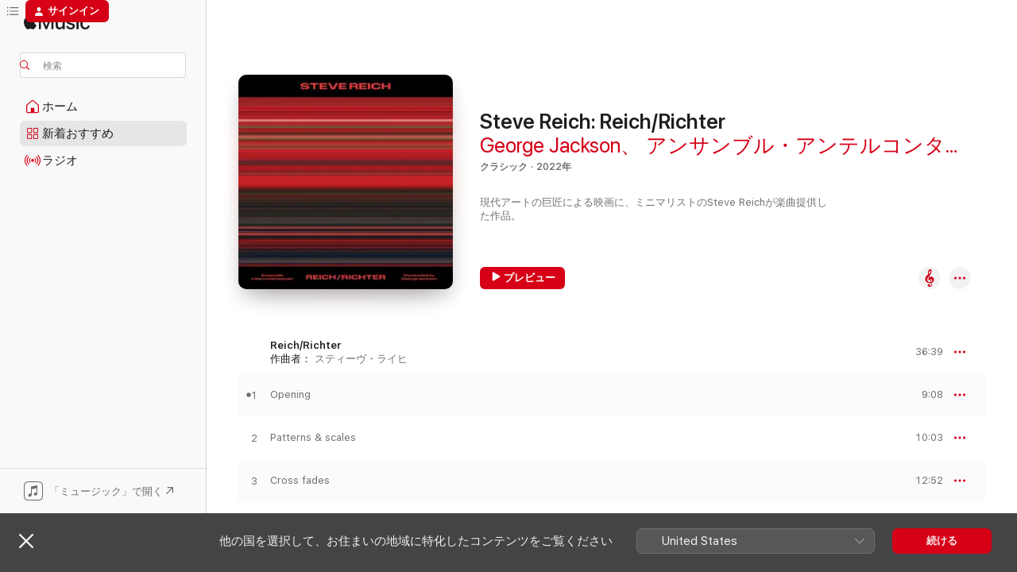

--- FILE ---
content_type: text/html
request_url: https://music.apple.com/jp/album/steve-reich-reich-richter/1616047208?at=10l6Y8
body_size: 21090
content:
<!DOCTYPE html>
<html dir="ltr" lang="ja">
    <head>
        <!-- prettier-ignore -->
        <meta charset="utf-8">
        <!-- prettier-ignore -->
        <meta http-equiv="X-UA-Compatible" content="IE=edge">
        <!-- prettier-ignore -->
        <meta
            name="viewport"
            content="width=device-width,initial-scale=1,interactive-widget=resizes-content"
        >
        <!-- prettier-ignore -->
        <meta name="applicable-device" content="pc,mobile">
        <!-- prettier-ignore -->
        <meta name="referrer" content="strict-origin">
        <!-- prettier-ignore -->
        <link
            rel="apple-touch-icon"
            sizes="180x180"
            href="/assets/favicon/favicon-180.png"
        >
        <!-- prettier-ignore -->
        <link
            rel="icon"
            type="image/png"
            sizes="32x32"
            href="/assets/favicon/favicon-32.png"
        >
        <!-- prettier-ignore -->
        <link
            rel="icon"
            type="image/png"
            sizes="16x16"
            href="/assets/favicon/favicon-16.png"
        >
        <!-- prettier-ignore -->
        <link
            rel="mask-icon"
            href="/assets/favicon/favicon.svg"
            color="#fa233b"
        >
        <!-- prettier-ignore -->
        <link rel="manifest" href="/manifest.json">

        <title>‎Steve Reich: Reich/Richter - George Jackson &amp; アンサンブル・アンテルコンタンポランのアルバム - Apple Music</title><!-- HEAD_svelte-1cypuwr_START --><link rel="preconnect" href="//www.apple.com/wss/fonts" crossorigin="anonymous"><link rel="stylesheet" href="//www.apple.com/wss/fonts?families=SF+Pro,v4%7CSF+Pro+Icons,v1%7CSF+Pro+JP,v1&amp;display=swap" type="text/css" referrerpolicy="strict-origin-when-cross-origin"><!-- HEAD_svelte-1cypuwr_END --><!-- HEAD_svelte-eg3hvx_START -->    <meta name="description" content="George Jackson &amp; アンサンブル・アンテルコンタンポランのSteve Reich: Reich/RichterをApple Musicで聴く。2022年年。4曲。時間：36分。"> <meta name="keywords" content="聴く, Steve Reich: Reich/Richter, George Jackson &amp; アンサンブル・アンテルコンタンポラン, 音楽, シングル, 曲, クラシック, ストリーミング音楽, apple music"> <link rel="canonical" href="https://classical.music.apple.com/jp/album/1616047208">   <link rel="alternate" type="application/json+oembed" href="https://music.apple.com/api/oembed?url=https%3A%2F%2Fmusic.apple.com%2Fjp%2Falbum%2Fsteve-reich-reich-richter%2F1616047208" title="George Jackson &amp; アンサンブル・アンテルコンタンポランの「Steve Reich: Reich/Richter」をApple Musicで">  <meta name="al:ios:app_store_id" content="1108187390"> <meta name="al:ios:app_name" content="Apple Music"> <meta name="apple:content_id" content="1616047208"> <meta name="apple:title" content="Steve Reich: Reich/Richter"> <meta name="apple:description" content="George Jackson &amp; アンサンブル・アンテルコンタンポランのSteve Reich: Reich/RichterをApple Musicで聴く。2022年年。4曲。時間：36分。">   <meta property="og:title" content="George Jackson &amp; アンサンブル・アンテルコンタンポランの「Steve Reich: Reich/Richter」をApple Musicで"> <meta property="og:description" content="アルバム・2022年・4曲"> <meta property="og:site_name" content="Apple Music - Webプレイヤー"> <meta property="og:url" content="https://music.apple.com/jp/album/steve-reich-reich-richter/1616047208"> <meta property="og:image" content="https://is1-ssl.mzstatic.com/image/thumb/Music122/v4/f0/bc/4c/f0bc4c98-ea6a-5af2-064c-d637fd1e4027/075597911909.jpg/1200x630bf-60.jpg"> <meta property="og:image:secure_url" content="https://is1-ssl.mzstatic.com/image/thumb/Music122/v4/f0/bc/4c/f0bc4c98-ea6a-5af2-064c-d637fd1e4027/075597911909.jpg/1200x630bf-60.jpg"> <meta property="og:image:alt" content="George Jackson &amp; アンサンブル・アンテルコンタンポランの「Steve Reich: Reich/Richter」をApple Musicで"> <meta property="og:image:width" content="1200"> <meta property="og:image:height" content="630"> <meta property="og:image:type" content="image/jpg"> <meta property="og:type" content="music.album"> <meta property="og:locale" content="ja">  <meta property="music:song_count" content="4"> <meta property="music:song" content="https://music.apple.com/jp/song/reich-richter-opening/1616047216"> <meta property="music:song:preview_url:secure_url" content="https://music.apple.com/jp/song/reich-richter-opening/1616047216"> <meta property="music:song:disc" content="1"> <meta property="music:song:duration" content="PT9M8S"> <meta property="music:song:track" content="1">  <meta property="music:song" content="https://music.apple.com/jp/song/reich-richter-patterns-scales/1616047219"> <meta property="music:song:preview_url:secure_url" content="https://music.apple.com/jp/song/reich-richter-patterns-scales/1616047219"> <meta property="music:song:disc" content="1"> <meta property="music:song:duration" content="PT10M3S"> <meta property="music:song:track" content="2">  <meta property="music:song" content="https://music.apple.com/jp/song/reich-richter-cross-fades/1616047222"> <meta property="music:song:preview_url:secure_url" content="https://music.apple.com/jp/song/reich-richter-cross-fades/1616047222"> <meta property="music:song:disc" content="1"> <meta property="music:song:duration" content="PT12M52S"> <meta property="music:song:track" content="3">  <meta property="music:song" content="https://music.apple.com/jp/song/reich-richter-ending/1616047228"> <meta property="music:song:preview_url:secure_url" content="https://music.apple.com/jp/song/reich-richter-ending/1616047228"> <meta property="music:song:disc" content="1"> <meta property="music:song:duration" content="PT4M34S"> <meta property="music:song:track" content="4">   <meta property="music:musician" content="https://music.apple.com/jp/artist/george-jackson/1651448244"><meta property="music:musician" content="https://music.apple.com/jp/artist/%E3%82%A2%E3%83%B3%E3%82%B5%E3%83%B3%E3%83%96%E3%83%AB-%E3%82%A2%E3%83%B3%E3%83%86%E3%83%AB%E3%82%B3%E3%83%B3%E3%82%BF%E3%83%B3%E3%83%9D%E3%83%A9%E3%83%B3/4357905"> <meta property="music:release_date" content="2022-06-10T00:00:00.000Z">   <meta name="twitter:title" content="George Jackson &amp; アンサンブル・アンテルコンタンポランの「Steve Reich: Reich/Richter」をApple Musicで"> <meta name="twitter:description" content="アルバム・2022年・4曲"> <meta name="twitter:site" content="@AppleMusic"> <meta name="twitter:image" content="https://is1-ssl.mzstatic.com/image/thumb/Music122/v4/f0/bc/4c/f0bc4c98-ea6a-5af2-064c-d637fd1e4027/075597911909.jpg/600x600bf-60.jpg"> <meta name="twitter:image:alt" content="George Jackson &amp; アンサンブル・アンテルコンタンポランの「Steve Reich: Reich/Richter」をApple Musicで"> <meta name="twitter:card" content="summary">       <!-- HTML_TAG_START -->
                <script id=schema:music-album type="application/ld+json">
                    {"@context":"http://schema.org","@type":"MusicAlbum","name":"Steve Reich: Reich/Richter","description":"George Jackson & アンサンブル・アンテルコンタンポランのSteve Reich: Reich/RichterをApple Musicで聴く。2022年年。4曲。時間：36分。","citation":[{"@type":"MusicAlbum","image":"https://is1-ssl.mzstatic.com/image/thumb/Music122/v4/7d/79/4b/7d794b5f-f119-b7b0-0d3f-f774c3ba49df/075597910155.jpg/1200x630bb.jpg","url":"https://music.apple.com/jp/album/steve-reich-runner-music-for-ensemble-and-orchestra/1635376474","name":"Steve Reich: Runner / Music for Ensemble and Orchestra"},{"@type":"MusicAlbum","image":"https://is1-ssl.mzstatic.com/image/thumb/Music124/v4/8c/be/bf/8cbebf6f-73aa-94e6-bcc3-e9b292e0e7b9/00028946552421.rgb.jpg/1200x630bb.jpg","url":"https://music.apple.com/jp/album/lachenmann-wiegenmusik/1452537214","name":"Lachenmann: Wiegenmusik"},{"@type":"MusicAlbum","image":"https://is1-ssl.mzstatic.com/image/thumb/Music122/v4/7d/63/19/7d63199c-5f2f-07bb-3e01-c5f2a3164c04/3760058369838.png/1200x630bb.jpg","url":"https://music.apple.com/jp/album/dusapin-quatuors-%C3%A0-cordes-trio/1571833614","name":"Dusapin: Quatuors à cordes & Trio"},{"@type":"MusicAlbum","image":"https://is1-ssl.mzstatic.com/image/thumb/Music116/v4/51/30/6b/51306b49-1a9c-11f8-08b1-303b54fba9ef/3149020944493_cover.jpg/1200x630bb.jpg","url":"https://music.apple.com/jp/album/ice-land-the-eternal-music-bonus-track-version/1603638658","name":"Ice Land: The Eternal Music (Bonus Track Version)"},{"@type":"MusicAlbum","image":"https://is1-ssl.mzstatic.com/image/thumb/Music/1a/2a/12/mzi.ulwhsmgi.jpg/1200x630bb.jpg","url":"https://music.apple.com/jp/album/reich-daniel-variations/277227339","name":"Reich: Daniel Variations"},{"@type":"MusicAlbum","image":"https://is1-ssl.mzstatic.com/image/thumb/Music211/v4/c1/e1/ff/c1e1ffbf-fb20-98df-9371-3e3d23729881/8720604709575_cover.jpg/1200x630bb.jpg","url":"https://music.apple.com/jp/album/visions/1741135720","name":"Visions"},{"@type":"MusicAlbum","image":"https://is1-ssl.mzstatic.com/image/thumb/Music7/v4/79/d4/2a/79d42ad4-d3be-fc1c-9c10-a14ef56449b4/053479219220.jpg/1200x630bb.jpg","url":"https://music.apple.com/jp/album/thorvaldsdottir-in-the-light-of-air/1025040557","name":"Thorvaldsdottir: In the Light of Air"},{"@type":"MusicAlbum","image":"https://is1-ssl.mzstatic.com/image/thumb/Music114/v4/37/18/ed/3718edb4-f808-9fe8-10c5-8e5f580d825e/800413005827.jpg/1200x630bb.jpg","url":"https://music.apple.com/jp/album/john-luther-adams-lines-made-by-walking/1530106767","name":"John Luther Adams: Lines Made by Walking"},{"@type":"MusicAlbum","image":"https://is1-ssl.mzstatic.com/image/thumb/Music124/v4/95/3b/b9/953bb905-b3a0-0ca2-1b19-94aa46dcbf18/00028945349527.rgb.jpg/1200x630bb.jpg","url":"https://music.apple.com/jp/album/takemitsu-quotation-of-dream/1452535053","name":"Takemitsu: Quotation of Dream"},{"@type":"MusicAlbum","image":"https://is1-ssl.mzstatic.com/image/thumb/Music211/v4/80/f0/ba/80f0baf6-72f1-f851-3901-13892d5b2750/cover.jpg/1200x630bb.jpg","url":"https://music.apple.com/jp/album/minimal/1841434574","name":"Minimal"}],"tracks":[{"@type":"MusicRecording","name":"Reich/Richter: Opening","duration":"PT9M8S","url":"https://music.apple.com/jp/song/reich-richter-opening/1616047216","offers":{"@type":"Offer","category":"free","price":0},"audio":{"@type":"AudioObject","potentialAction":{"@type":"ListenAction","expectsAcceptanceOf":{"@type":"Offer","category":"free"},"target":{"@type":"EntryPoint","actionPlatform":"https://music.apple.com/jp/song/reich-richter-opening/1616047216"}},"name":"Reich/Richter: Opening","contentUrl":"https://audio-ssl.itunes.apple.com/itunes-assets/AudioPreview116/v4/f7/b6/71/f7b6713b-c095-72f6-a83e-ad9e9c911f01/mzaf_11583894355608009808.plus.aac.ep.m4a","duration":"PT9M8S","uploadDate":"2022-06-10","thumbnailUrl":"https://is1-ssl.mzstatic.com/image/thumb/Music122/v4/f0/bc/4c/f0bc4c98-ea6a-5af2-064c-d637fd1e4027/075597911909.jpg/1200x630bb.jpg"}},{"@type":"MusicRecording","name":"Reich/Richter: Patterns & scales","duration":"PT10M3S","url":"https://music.apple.com/jp/song/reich-richter-patterns-scales/1616047219","offers":{"@type":"Offer","category":"free","price":0},"audio":{"@type":"AudioObject","potentialAction":{"@type":"ListenAction","expectsAcceptanceOf":{"@type":"Offer","category":"free"},"target":{"@type":"EntryPoint","actionPlatform":"https://music.apple.com/jp/song/reich-richter-patterns-scales/1616047219"}},"name":"Reich/Richter: Patterns & scales","contentUrl":"https://audio-ssl.itunes.apple.com/itunes-assets/AudioPreview116/v4/3b/cd/55/3bcd55db-195b-62aa-448a-035942488d29/mzaf_4962248572490101075.plus.aac.ep.m4a","duration":"PT10M3S","uploadDate":"2022-06-10","thumbnailUrl":"https://is1-ssl.mzstatic.com/image/thumb/Music122/v4/f0/bc/4c/f0bc4c98-ea6a-5af2-064c-d637fd1e4027/075597911909.jpg/1200x630bb.jpg"}},{"@type":"MusicRecording","name":"Reich/Richter: Cross fades","duration":"PT12M52S","url":"https://music.apple.com/jp/song/reich-richter-cross-fades/1616047222","offers":{"@type":"Offer","category":"free","price":0},"audio":{"@type":"AudioObject","potentialAction":{"@type":"ListenAction","expectsAcceptanceOf":{"@type":"Offer","category":"free"},"target":{"@type":"EntryPoint","actionPlatform":"https://music.apple.com/jp/song/reich-richter-cross-fades/1616047222"}},"name":"Reich/Richter: Cross fades","contentUrl":"https://audio-ssl.itunes.apple.com/itunes-assets/AudioPreview116/v4/ed/b9/b6/edb9b69c-22e9-2d51-5040-59b2ae21a3e4/mzaf_5017324762450549427.plus.aac.ep.m4a","duration":"PT12M52S","uploadDate":"2022-06-10","thumbnailUrl":"https://is1-ssl.mzstatic.com/image/thumb/Music122/v4/f0/bc/4c/f0bc4c98-ea6a-5af2-064c-d637fd1e4027/075597911909.jpg/1200x630bb.jpg"}},{"@type":"MusicRecording","name":"Reich/Richter: Ending","duration":"PT4M34S","url":"https://music.apple.com/jp/song/reich-richter-ending/1616047228","offers":{"@type":"Offer","category":"free","price":0},"audio":{"@type":"AudioObject","potentialAction":{"@type":"ListenAction","expectsAcceptanceOf":{"@type":"Offer","category":"free"},"target":{"@type":"EntryPoint","actionPlatform":"https://music.apple.com/jp/song/reich-richter-ending/1616047228"}},"name":"Reich/Richter: Ending","contentUrl":"https://audio-ssl.itunes.apple.com/itunes-assets/AudioPreview126/v4/4a/b8/e7/4ab8e725-1595-8413-ccfb-5f1a67d15474/mzaf_14143728183452348767.plus.aac.ep.m4a","duration":"PT4M34S","uploadDate":"2022-04-06","thumbnailUrl":"https://is1-ssl.mzstatic.com/image/thumb/Music122/v4/f0/bc/4c/f0bc4c98-ea6a-5af2-064c-d637fd1e4027/075597911909.jpg/1200x630bb.jpg"}}],"workExample":[{"@type":"MusicAlbum","image":"https://is1-ssl.mzstatic.com/image/thumb/Music221/v4/d6/6f/c7/d66fc77b-d7ca-392b-e245-4836e9b75f62/091012647963.jpg/1200x630bb.jpg","url":"https://music.apple.com/jp/album/brooklyn-beat-express-single/1741634650","name":"Brooklyn Beat Express - Single"},{"@type":"MusicRecording","name":"Reich/Richter: Opening","duration":"PT9M8S","url":"https://music.apple.com/jp/song/reich-richter-opening/1616047216","offers":{"@type":"Offer","category":"free","price":0},"audio":{"@type":"AudioObject","potentialAction":{"@type":"ListenAction","expectsAcceptanceOf":{"@type":"Offer","category":"free"},"target":{"@type":"EntryPoint","actionPlatform":"https://music.apple.com/jp/song/reich-richter-opening/1616047216"}},"name":"Reich/Richter: Opening","contentUrl":"https://audio-ssl.itunes.apple.com/itunes-assets/AudioPreview116/v4/f7/b6/71/f7b6713b-c095-72f6-a83e-ad9e9c911f01/mzaf_11583894355608009808.plus.aac.ep.m4a","duration":"PT9M8S","uploadDate":"2022-06-10","thumbnailUrl":"https://is1-ssl.mzstatic.com/image/thumb/Music122/v4/f0/bc/4c/f0bc4c98-ea6a-5af2-064c-d637fd1e4027/075597911909.jpg/1200x630bb.jpg"}},{"@type":"MusicRecording","name":"Reich/Richter: Patterns & scales","duration":"PT10M3S","url":"https://music.apple.com/jp/song/reich-richter-patterns-scales/1616047219","offers":{"@type":"Offer","category":"free","price":0},"audio":{"@type":"AudioObject","potentialAction":{"@type":"ListenAction","expectsAcceptanceOf":{"@type":"Offer","category":"free"},"target":{"@type":"EntryPoint","actionPlatform":"https://music.apple.com/jp/song/reich-richter-patterns-scales/1616047219"}},"name":"Reich/Richter: Patterns & scales","contentUrl":"https://audio-ssl.itunes.apple.com/itunes-assets/AudioPreview116/v4/3b/cd/55/3bcd55db-195b-62aa-448a-035942488d29/mzaf_4962248572490101075.plus.aac.ep.m4a","duration":"PT10M3S","uploadDate":"2022-06-10","thumbnailUrl":"https://is1-ssl.mzstatic.com/image/thumb/Music122/v4/f0/bc/4c/f0bc4c98-ea6a-5af2-064c-d637fd1e4027/075597911909.jpg/1200x630bb.jpg"}},{"@type":"MusicRecording","name":"Reich/Richter: Cross fades","duration":"PT12M52S","url":"https://music.apple.com/jp/song/reich-richter-cross-fades/1616047222","offers":{"@type":"Offer","category":"free","price":0},"audio":{"@type":"AudioObject","potentialAction":{"@type":"ListenAction","expectsAcceptanceOf":{"@type":"Offer","category":"free"},"target":{"@type":"EntryPoint","actionPlatform":"https://music.apple.com/jp/song/reich-richter-cross-fades/1616047222"}},"name":"Reich/Richter: Cross fades","contentUrl":"https://audio-ssl.itunes.apple.com/itunes-assets/AudioPreview116/v4/ed/b9/b6/edb9b69c-22e9-2d51-5040-59b2ae21a3e4/mzaf_5017324762450549427.plus.aac.ep.m4a","duration":"PT12M52S","uploadDate":"2022-06-10","thumbnailUrl":"https://is1-ssl.mzstatic.com/image/thumb/Music122/v4/f0/bc/4c/f0bc4c98-ea6a-5af2-064c-d637fd1e4027/075597911909.jpg/1200x630bb.jpg"}},{"@type":"MusicRecording","name":"Reich/Richter: Ending","duration":"PT4M34S","url":"https://music.apple.com/jp/song/reich-richter-ending/1616047228","offers":{"@type":"Offer","category":"free","price":0},"audio":{"@type":"AudioObject","potentialAction":{"@type":"ListenAction","expectsAcceptanceOf":{"@type":"Offer","category":"free"},"target":{"@type":"EntryPoint","actionPlatform":"https://music.apple.com/jp/song/reich-richter-ending/1616047228"}},"name":"Reich/Richter: Ending","contentUrl":"https://audio-ssl.itunes.apple.com/itunes-assets/AudioPreview126/v4/4a/b8/e7/4ab8e725-1595-8413-ccfb-5f1a67d15474/mzaf_14143728183452348767.plus.aac.ep.m4a","duration":"PT4M34S","uploadDate":"2022-04-06","thumbnailUrl":"https://is1-ssl.mzstatic.com/image/thumb/Music122/v4/f0/bc/4c/f0bc4c98-ea6a-5af2-064c-d637fd1e4027/075597911909.jpg/1200x630bb.jpg"}}],"url":"https://music.apple.com/jp/album/steve-reich-reich-richter/1616047208","image":"https://is1-ssl.mzstatic.com/image/thumb/Music122/v4/f0/bc/4c/f0bc4c98-ea6a-5af2-064c-d637fd1e4027/075597911909.jpg/1200x630bb.jpg","potentialAction":{"@type":"ListenAction","expectsAcceptanceOf":{"@type":"Offer","category":"free"},"target":{"@type":"EntryPoint","actionPlatform":"https://music.apple.com/jp/album/steve-reich-reich-richter/1616047208"}},"genre":["クラシック","ミュージック","ミニマリズム","コンテンポラリー"],"datePublished":"2022-06-10","byArtist":[{"@type":"MusicGroup","url":"https://music.apple.com/jp/artist/george-jackson/1651448244","name":"George Jackson"},{"@type":"MusicGroup","url":"https://music.apple.com/jp/artist/%E3%82%A2%E3%83%B3%E3%82%B5%E3%83%B3%E3%83%96%E3%83%AB-%E3%82%A2%E3%83%B3%E3%83%86%E3%83%AB%E3%82%B3%E3%83%B3%E3%82%BF%E3%83%B3%E3%83%9D%E3%83%A9%E3%83%B3/4357905","name":"アンサンブル・アンテルコンタンポラン"}]}
                </script>
                <!-- HTML_TAG_END -->    <!-- HEAD_svelte-eg3hvx_END -->
      <script type="module" crossorigin src="/assets/index~8a6f659a1b.js"></script>
      <link rel="stylesheet" href="/assets/index~99bed3cf08.css">
      <script type="module">import.meta.url;import("_").catch(()=>1);async function* g(){};window.__vite_is_modern_browser=true;</script>
      <script type="module">!function(){if(window.__vite_is_modern_browser)return;console.warn("vite: loading legacy chunks, syntax error above and the same error below should be ignored");var e=document.getElementById("vite-legacy-polyfill"),n=document.createElement("script");n.src=e.src,n.onload=function(){System.import(document.getElementById('vite-legacy-entry').getAttribute('data-src'))},document.body.appendChild(n)}();</script>
    </head>
    <body>
        <script src="/assets/focus-visible/focus-visible.min.js"></script>
        
        <script
            async
            src="/includes/js-cdn/musickit/v3/amp/musickit.js"
        ></script>
        <script
            type="module"
            async
            src="/includes/js-cdn/musickit/v3/components/musickit-components/musickit-components.esm.js"
        ></script>
        <script
            nomodule
            async
            src="/includes/js-cdn/musickit/v3/components/musickit-components/musickit-components.js"
        ></script>
        <svg style="display: none" xmlns="http://www.w3.org/2000/svg">
            <symbol id="play-circle-fill" viewBox="0 0 60 60">
                <path
                    class="icon-circle-fill__circle"
                    fill="var(--iconCircleFillBG, transparent)"
                    d="M30 60c16.411 0 30-13.617 30-30C60 13.588 46.382 0 29.971 0 13.588 0 .001 13.588.001 30c0 16.383 13.617 30 30 30Z"
                />
                <path
                    fill="var(--iconFillArrow, var(--keyColor, black))"
                    d="M24.411 41.853c-1.41.853-3.028.177-3.028-1.294V19.47c0-1.44 1.735-2.058 3.028-1.294l17.265 10.235a1.89 1.89 0 0 1 0 3.265L24.411 41.853Z"
                />
            </symbol>
        </svg>
        <div class="body-container">
              <div class="app-container svelte-t3vj1e" data-testid="app-container">   <div class="header svelte-rjjbqs" data-testid="header"><nav data-testid="navigation" class="navigation svelte-13li0vp"><div class="navigation__header svelte-13li0vp"><div data-testid="logo" class="logo svelte-1o7dz8w"> <a aria-label="Apple Music" role="img" href="https://music.apple.com/jp/home" class="svelte-1o7dz8w"><svg height="20" viewBox="0 0 83 20" width="83" xmlns="http://www.w3.org/2000/svg" class="logo" aria-hidden="true"><path d="M34.752 19.746V6.243h-.088l-5.433 13.503h-2.074L21.711 6.243h-.087v13.503h-2.548V1.399h3.235l5.833 14.621h.1l5.82-14.62h3.248v18.347h-2.56zm16.649 0h-2.586v-2.263h-.062c-.725 1.602-2.061 2.504-4.072 2.504-2.86 0-4.61-1.894-4.61-4.958V6.37h2.698v8.125c0 2.034.95 3.127 2.81 3.127 1.95 0 3.124-1.373 3.124-3.458V6.37H51.4v13.376zm7.394-13.618c3.06 0 5.046 1.73 5.134 4.196h-2.536c-.15-1.296-1.087-2.11-2.598-2.11-1.462 0-2.436.724-2.436 1.793 0 .839.6 1.41 2.023 1.741l2.136.496c2.686.636 3.71 1.704 3.71 3.636 0 2.442-2.236 4.12-5.333 4.12-3.285 0-5.26-1.64-5.509-4.183h2.673c.25 1.398 1.187 2.085 2.836 2.085 1.623 0 2.623-.687 2.623-1.78 0-.865-.487-1.373-1.924-1.704l-2.136-.508c-2.498-.585-3.735-1.806-3.735-3.75 0-2.391 2.049-4.032 5.072-4.032zM66.1 2.836c0-.878.7-1.577 1.561-1.577.862 0 1.55.7 1.55 1.577 0 .864-.688 1.576-1.55 1.576a1.573 1.573 0 0 1-1.56-1.576zm.212 3.534h2.698v13.376h-2.698zm14.089 4.603c-.275-1.424-1.324-2.556-3.085-2.556-2.086 0-3.46 1.767-3.46 4.64 0 2.938 1.386 4.642 3.485 4.642 1.66 0 2.748-.928 3.06-2.48H83C82.713 18.067 80.477 20 77.317 20c-3.76 0-6.208-2.62-6.208-6.942 0-4.247 2.448-6.93 6.183-6.93 3.385 0 5.446 2.213 5.683 4.845h-2.573zM10.824 3.189c-.698.834-1.805 1.496-2.913 1.398-.145-1.128.41-2.33 1.036-3.065C9.644.662 10.848.05 11.835 0c.121 1.178-.336 2.33-1.01 3.19zm.999 1.619c.624.049 2.425.244 3.578 1.98-.096.074-2.137 1.272-2.113 3.79.024 3.01 2.593 4.012 2.617 4.037-.024.074-.407 1.419-1.344 2.812-.817 1.224-1.657 2.422-3.002 2.447-1.297.024-1.73-.783-3.218-.783-1.489 0-1.97.758-3.194.807-1.297.048-2.28-1.297-3.097-2.52C.368 14.908-.904 10.408.825 7.375c.84-1.516 2.377-2.47 4.034-2.495 1.273-.023 2.45.857 3.218.857.769 0 2.137-1.027 3.746-.93z"></path></svg></a>   </div> <div class="search-input-wrapper svelte-nrtdem" data-testid="search-input"><div data-testid="amp-search-input" aria-controls="search-suggestions" aria-expanded="false" aria-haspopup="listbox" aria-owns="search-suggestions" class="search-input-container svelte-rg26q6" tabindex="-1" role=""><div class="flex-container svelte-rg26q6"><form id="search-input-form" class="svelte-rg26q6"><svg height="16" width="16" viewBox="0 0 16 16" class="search-svg" aria-hidden="true"><path d="M11.87 10.835c.018.015.035.03.051.047l3.864 3.863a.735.735 0 1 1-1.04 1.04l-3.863-3.864a.744.744 0 0 1-.047-.051 6.667 6.667 0 1 1 1.035-1.035zM6.667 12a5.333 5.333 0 1 0 0-10.667 5.333 5.333 0 0 0 0 10.667z"></path></svg> <input aria-autocomplete="list" aria-multiline="false" aria-controls="search-suggestions" aria-label="Search" placeholder="検索" spellcheck="false" autocomplete="off" autocorrect="off" autocapitalize="off" type="text" inputmode="search" class="search-input__text-field svelte-rg26q6" data-testid="search-input__text-field"></form> </div> <div data-testid="search-scope-bar"></div>   </div> </div></div> <div data-testid="navigation-content" class="navigation__content svelte-13li0vp" id="navigation" aria-hidden="false"><div class="navigation__scrollable-container svelte-13li0vp"><div data-testid="navigation-items-primary" class="navigation-items navigation-items--primary svelte-ng61m8"> <ul class="navigation-items__list svelte-ng61m8">  <li class="navigation-item navigation-item__home svelte-1a5yt87" aria-selected="false" data-testid="navigation-item"> <a href="https://music.apple.com/jp/home" class="navigation-item__link svelte-1a5yt87" role="button" data-testid="home" aria-pressed="false"><div class="navigation-item__content svelte-zhx7t9"> <span class="navigation-item__icon svelte-zhx7t9"> <svg width="24" height="24" viewBox="0 0 24 24" xmlns="http://www.w3.org/2000/svg" aria-hidden="true"><path d="M5.93 20.16a1.94 1.94 0 0 1-1.43-.502c-.334-.335-.502-.794-.502-1.393v-7.142c0-.362.062-.688.177-.953.123-.264.326-.529.6-.75l6.145-5.157c.176-.141.344-.247.52-.318.176-.07.362-.105.564-.105.194 0 .388.035.565.105.176.07.352.177.52.318l6.146 5.158c.273.23.467.476.59.75.124.264.177.59.177.96v7.134c0 .59-.159 1.058-.503 1.393-.335.335-.811.503-1.428.503H5.929Zm12.14-1.172c.221 0 .406-.07.547-.212a.688.688 0 0 0 .22-.511v-7.142c0-.177-.026-.344-.087-.459a.97.97 0 0 0-.265-.353l-6.154-5.149a.756.756 0 0 0-.177-.115.37.37 0 0 0-.15-.035.37.37 0 0 0-.158.035l-.177.115-6.145 5.15a.982.982 0 0 0-.274.352 1.13 1.13 0 0 0-.088.468v7.133c0 .203.08.379.23.511a.744.744 0 0 0 .546.212h12.133Zm-8.323-4.7c0-.176.062-.326.177-.432a.6.6 0 0 1 .423-.159h3.315c.176 0 .326.053.432.16s.159.255.159.431v4.973H9.756v-4.973Z"></path></svg> </span> <span class="navigation-item__label svelte-zhx7t9"> ホーム </span> </div></a>  </li>  <li class="navigation-item navigation-item__new svelte-1a5yt87" aria-selected="false" data-testid="navigation-item"> <a href="https://music.apple.com/jp/new" class="navigation-item__link svelte-1a5yt87" role="button" data-testid="new" aria-pressed="false"><div class="navigation-item__content svelte-zhx7t9"> <span class="navigation-item__icon svelte-zhx7t9"> <svg height="24" viewBox="0 0 24 24" width="24" aria-hidden="true"><path d="M9.92 11.354c.966 0 1.453-.487 1.453-1.49v-3.4c0-1.004-.487-1.483-1.453-1.483H6.452C5.487 4.981 5 5.46 5 6.464v3.4c0 1.003.487 1.49 1.452 1.49zm7.628 0c.965 0 1.452-.487 1.452-1.49v-3.4c0-1.004-.487-1.483-1.452-1.483h-3.46c-.974 0-1.46.479-1.46 1.483v3.4c0 1.003.486 1.49 1.46 1.49zm-7.65-1.073h-3.43c-.266 0-.396-.137-.396-.418v-3.4c0-.273.13-.41.396-.41h3.43c.265 0 .402.137.402.41v3.4c0 .281-.137.418-.403.418zm7.634 0h-3.43c-.273 0-.402-.137-.402-.418v-3.4c0-.273.129-.41.403-.41h3.43c.265 0 .395.137.395.41v3.4c0 .281-.13.418-.396.418zm-7.612 8.7c.966 0 1.453-.48 1.453-1.483v-3.407c0-.996-.487-1.483-1.453-1.483H6.452c-.965 0-1.452.487-1.452 1.483v3.407c0 1.004.487 1.483 1.452 1.483zm7.628 0c.965 0 1.452-.48 1.452-1.483v-3.407c0-.996-.487-1.483-1.452-1.483h-3.46c-.974 0-1.46.487-1.46 1.483v3.407c0 1.004.486 1.483 1.46 1.483zm-7.65-1.072h-3.43c-.266 0-.396-.137-.396-.41v-3.4c0-.282.13-.418.396-.418h3.43c.265 0 .402.136.402.418v3.4c0 .273-.137.41-.403.41zm7.634 0h-3.43c-.273 0-.402-.137-.402-.41v-3.4c0-.282.129-.418.403-.418h3.43c.265 0 .395.136.395.418v3.4c0 .273-.13.41-.396.41z" fill-opacity=".95"></path></svg> </span> <span class="navigation-item__label svelte-zhx7t9"> 新着おすすめ </span> </div></a>  </li>  <li class="navigation-item navigation-item__radio svelte-1a5yt87" aria-selected="false" data-testid="navigation-item"> <a href="https://music.apple.com/jp/radio" class="navigation-item__link svelte-1a5yt87" role="button" data-testid="radio" aria-pressed="false"><div class="navigation-item__content svelte-zhx7t9"> <span class="navigation-item__icon svelte-zhx7t9"> <svg width="24" height="24" viewBox="0 0 24 24" xmlns="http://www.w3.org/2000/svg" aria-hidden="true"><path d="M19.359 18.57C21.033 16.818 22 14.461 22 11.89s-.967-4.93-2.641-6.68c-.276-.292-.653-.26-.868-.023-.222.246-.176.591.085.868 1.466 1.535 2.272 3.593 2.272 5.835 0 2.241-.806 4.3-2.272 5.835-.261.268-.307.621-.085.86.215.245.592.276.868-.016zm-13.85.014c.222-.238.176-.59-.085-.86-1.474-1.535-2.272-3.593-2.272-5.834 0-2.242.798-4.3 2.272-5.835.261-.277.307-.622.085-.868-.215-.238-.592-.269-.868.023C2.967 6.96 2 9.318 2 11.89s.967 4.929 2.641 6.68c.276.29.653.26.868.014zm1.957-1.873c.223-.253.162-.583-.1-.867-.951-1.068-1.473-2.45-1.473-3.954 0-1.505.522-2.887 1.474-3.954.26-.284.322-.614.1-.876-.23-.26-.622-.26-.891.039-1.175 1.274-1.827 2.963-1.827 4.79 0 1.82.652 3.517 1.827 4.784.269.3.66.307.89.038zm9.958-.038c1.175-1.267 1.827-2.964 1.827-4.783 0-1.828-.652-3.517-1.827-4.791-.269-.3-.66-.3-.89-.039-.23.262-.162.592.092.876.96 1.067 1.481 2.449 1.481 3.954 0 1.504-.522 2.886-1.481 3.954-.254.284-.323.614-.092.867.23.269.621.261.89-.038zm-8.061-1.966c.23-.26.13-.568-.092-.883-.415-.522-.63-1.197-.63-1.934 0-.737.215-1.413.63-1.943.222-.307.322-.614.092-.875s-.653-.261-.906.054a4.385 4.385 0 0 0-.968 2.764 4.38 4.38 0 0 0 .968 2.756c.253.322.675.322.906.061zm6.18-.061a4.38 4.38 0 0 0 .968-2.756 4.385 4.385 0 0 0-.968-2.764c-.253-.315-.675-.315-.906-.054-.23.261-.138.568.092.875.415.53.63 1.206.63 1.943 0 .737-.215 1.412-.63 1.934-.23.315-.322.622-.092.883s.653.261.906-.061zm-3.547-.967c.96 0 1.789-.814 1.789-1.797s-.83-1.789-1.789-1.789c-.96 0-1.781.806-1.781 1.789 0 .983.821 1.797 1.781 1.797z"></path></svg> </span> <span class="navigation-item__label svelte-zhx7t9"> ラジオ </span> </div></a>  </li>  <li class="navigation-item navigation-item__search svelte-1a5yt87" aria-selected="false" data-testid="navigation-item"> <a href="https://music.apple.com/jp/search" class="navigation-item__link svelte-1a5yt87" role="button" data-testid="search" aria-pressed="false"><div class="navigation-item__content svelte-zhx7t9"> <span class="navigation-item__icon svelte-zhx7t9"> <svg height="24" viewBox="0 0 24 24" width="24" aria-hidden="true"><path d="M17.979 18.553c.476 0 .813-.366.813-.835a.807.807 0 0 0-.235-.586l-3.45-3.457a5.61 5.61 0 0 0 1.158-3.413c0-3.098-2.535-5.633-5.633-5.633C7.542 4.63 5 7.156 5 10.262c0 3.098 2.534 5.632 5.632 5.632a5.614 5.614 0 0 0 3.274-1.055l3.472 3.472a.835.835 0 0 0 .6.242zm-7.347-3.875c-2.417 0-4.416-2-4.416-4.416 0-2.417 2-4.417 4.416-4.417 2.417 0 4.417 2 4.417 4.417s-2 4.416-4.417 4.416z" fill-opacity=".95"></path></svg> </span> <span class="navigation-item__label svelte-zhx7t9"> 検索 </span> </div></a>  </li></ul> </div>   </div> <div class="navigation__native-cta"><div slot="native-cta"><div data-testid="native-cta" class="native-cta svelte-6xh86f  native-cta--authenticated"><button class="native-cta__button svelte-6xh86f" data-testid="native-cta-button"><span class="native-cta__app-icon svelte-6xh86f"><svg width="24" height="24" xmlns="http://www.w3.org/2000/svg" xml:space="preserve" style="fill-rule:evenodd;clip-rule:evenodd;stroke-linejoin:round;stroke-miterlimit:2" viewBox="0 0 24 24" slot="app-icon" aria-hidden="true"><path d="M22.567 1.496C21.448.393 19.956.045 17.293.045H6.566c-2.508 0-4.028.376-5.12 1.465C.344 2.601 0 4.09 0 6.611v10.727c0 2.695.33 4.18 1.432 5.257 1.106 1.103 2.595 1.45 5.275 1.45h10.586c2.663 0 4.169-.347 5.274-1.45C23.656 21.504 24 20.033 24 17.338V6.752c0-2.694-.344-4.179-1.433-5.256Zm.411 4.9v11.299c0 1.898-.338 3.286-1.188 4.137-.851.864-2.256 1.191-4.141 1.191H6.35c-1.884 0-3.303-.341-4.154-1.191-.85-.851-1.174-2.239-1.174-4.137V6.54c0-2.014.324-3.445 1.16-4.295.851-.864 2.312-1.177 4.313-1.177h11.154c1.885 0 3.29.341 4.141 1.191.864.85 1.188 2.239 1.188 4.137Z" style="fill-rule:nonzero"></path><path d="M7.413 19.255c.987 0 2.48-.728 2.48-2.672v-6.385c0-.35.063-.428.378-.494l5.298-1.095c.351-.067.534.025.534.333l.035 4.286c0 .337-.182.586-.53.652l-1.014.228c-1.361.3-2.007.923-2.007 1.937 0 1.017.79 1.748 1.926 1.748.986 0 2.444-.679 2.444-2.64V5.654c0-.636-.279-.821-1.016-.66L9.646 6.298c-.448.091-.674.329-.674.699l.035 7.697c0 .336-.148.546-.446.613l-1.067.21c-1.329.266-1.986.93-1.986 1.993 0 1.017.786 1.745 1.905 1.745Z" style="fill-rule:nonzero"></path></svg></span> <span class="native-cta__label svelte-6xh86f">「ミュージック」で開く</span> <span class="native-cta__arrow svelte-6xh86f"><svg height="16" width="16" viewBox="0 0 16 16" class="native-cta-action" aria-hidden="true"><path d="M1.559 16 13.795 3.764v8.962H16V0H3.274v2.205h8.962L0 14.441 1.559 16z"></path></svg></span></button> </div>  </div></div></div> </nav> </div>  <div class="player-bar player-bar__floating-player svelte-1rr9v04" data-testid="player-bar" aria-label="ミュージックプレーヤー" aria-hidden="false">   </div>   <div id="scrollable-page" class="scrollable-page svelte-mt0bfj" data-main-content data-testid="main-section" aria-hidden="false"><main data-testid="main" class="svelte-bzjlhs"><div class="content-container svelte-bzjlhs" data-testid="content-container"><div class="search-input-wrapper svelte-nrtdem" data-testid="search-input"><div data-testid="amp-search-input" aria-controls="search-suggestions" aria-expanded="false" aria-haspopup="listbox" aria-owns="search-suggestions" class="search-input-container svelte-rg26q6" tabindex="-1" role=""><div class="flex-container svelte-rg26q6"><form id="search-input-form" class="svelte-rg26q6"><svg height="16" width="16" viewBox="0 0 16 16" class="search-svg" aria-hidden="true"><path d="M11.87 10.835c.018.015.035.03.051.047l3.864 3.863a.735.735 0 1 1-1.04 1.04l-3.863-3.864a.744.744 0 0 1-.047-.051 6.667 6.667 0 1 1 1.035-1.035zM6.667 12a5.333 5.333 0 1 0 0-10.667 5.333 5.333 0 0 0 0 10.667z"></path></svg> <input value="" aria-autocomplete="list" aria-multiline="false" aria-controls="search-suggestions" aria-label="Search" placeholder="検索" spellcheck="false" autocomplete="off" autocorrect="off" autocapitalize="off" type="text" inputmode="search" class="search-input__text-field svelte-rg26q6" data-testid="search-input__text-field"></form> </div> <div data-testid="search-scope-bar"> </div>   </div> </div>      <div class="section svelte-wa5vzl" data-testid="section-container" aria-label="おすすめ"> <div class="section-content svelte-wa5vzl" data-testid="section-content">  <div class="container-detail-header svelte-1uuona0" data-testid="container-detail-header"><div slot="artwork"><div class="artwork__radiosity svelte-1agpw2h"> <div data-testid="artwork-component" class="artwork-component artwork-component--aspect-ratio artwork-component--orientation-square svelte-uduhys        artwork-component--has-borders" style="
            --artwork-bg-color: #a72023;
            --aspect-ratio: 1;
            --placeholder-bg-color: #a72023;
       ">   <picture class="svelte-uduhys"><source sizes=" (max-width:1319px) 296px,(min-width:1320px) and (max-width:1679px) 316px,316px" srcset="https://is1-ssl.mzstatic.com/image/thumb/Music122/v4/f0/bc/4c/f0bc4c98-ea6a-5af2-064c-d637fd1e4027/075597911909.jpg/296x296bb.webp 296w,https://is1-ssl.mzstatic.com/image/thumb/Music122/v4/f0/bc/4c/f0bc4c98-ea6a-5af2-064c-d637fd1e4027/075597911909.jpg/316x316bb.webp 316w,https://is1-ssl.mzstatic.com/image/thumb/Music122/v4/f0/bc/4c/f0bc4c98-ea6a-5af2-064c-d637fd1e4027/075597911909.jpg/592x592bb.webp 592w,https://is1-ssl.mzstatic.com/image/thumb/Music122/v4/f0/bc/4c/f0bc4c98-ea6a-5af2-064c-d637fd1e4027/075597911909.jpg/632x632bb.webp 632w" type="image/webp"> <source sizes=" (max-width:1319px) 296px,(min-width:1320px) and (max-width:1679px) 316px,316px" srcset="https://is1-ssl.mzstatic.com/image/thumb/Music122/v4/f0/bc/4c/f0bc4c98-ea6a-5af2-064c-d637fd1e4027/075597911909.jpg/296x296bb-60.jpg 296w,https://is1-ssl.mzstatic.com/image/thumb/Music122/v4/f0/bc/4c/f0bc4c98-ea6a-5af2-064c-d637fd1e4027/075597911909.jpg/316x316bb-60.jpg 316w,https://is1-ssl.mzstatic.com/image/thumb/Music122/v4/f0/bc/4c/f0bc4c98-ea6a-5af2-064c-d637fd1e4027/075597911909.jpg/592x592bb-60.jpg 592w,https://is1-ssl.mzstatic.com/image/thumb/Music122/v4/f0/bc/4c/f0bc4c98-ea6a-5af2-064c-d637fd1e4027/075597911909.jpg/632x632bb-60.jpg 632w" type="image/jpeg"> <img alt="" class="artwork-component__contents artwork-component__image svelte-uduhys" loading="lazy" src="/assets/artwork/1x1.gif" role="presentation" decoding="async" width="316" height="316" fetchpriority="auto" style="opacity: 1;"></picture> </div></div> <div data-testid="artwork-component" class="artwork-component artwork-component--aspect-ratio artwork-component--orientation-square svelte-uduhys        artwork-component--has-borders" style="
            --artwork-bg-color: #a72023;
            --aspect-ratio: 1;
            --placeholder-bg-color: #a72023;
       ">   <picture class="svelte-uduhys"><source sizes=" (max-width:1319px) 296px,(min-width:1320px) and (max-width:1679px) 316px,316px" srcset="https://is1-ssl.mzstatic.com/image/thumb/Music122/v4/f0/bc/4c/f0bc4c98-ea6a-5af2-064c-d637fd1e4027/075597911909.jpg/296x296bb.webp 296w,https://is1-ssl.mzstatic.com/image/thumb/Music122/v4/f0/bc/4c/f0bc4c98-ea6a-5af2-064c-d637fd1e4027/075597911909.jpg/316x316bb.webp 316w,https://is1-ssl.mzstatic.com/image/thumb/Music122/v4/f0/bc/4c/f0bc4c98-ea6a-5af2-064c-d637fd1e4027/075597911909.jpg/592x592bb.webp 592w,https://is1-ssl.mzstatic.com/image/thumb/Music122/v4/f0/bc/4c/f0bc4c98-ea6a-5af2-064c-d637fd1e4027/075597911909.jpg/632x632bb.webp 632w" type="image/webp"> <source sizes=" (max-width:1319px) 296px,(min-width:1320px) and (max-width:1679px) 316px,316px" srcset="https://is1-ssl.mzstatic.com/image/thumb/Music122/v4/f0/bc/4c/f0bc4c98-ea6a-5af2-064c-d637fd1e4027/075597911909.jpg/296x296bb-60.jpg 296w,https://is1-ssl.mzstatic.com/image/thumb/Music122/v4/f0/bc/4c/f0bc4c98-ea6a-5af2-064c-d637fd1e4027/075597911909.jpg/316x316bb-60.jpg 316w,https://is1-ssl.mzstatic.com/image/thumb/Music122/v4/f0/bc/4c/f0bc4c98-ea6a-5af2-064c-d637fd1e4027/075597911909.jpg/592x592bb-60.jpg 592w,https://is1-ssl.mzstatic.com/image/thumb/Music122/v4/f0/bc/4c/f0bc4c98-ea6a-5af2-064c-d637fd1e4027/075597911909.jpg/632x632bb-60.jpg 632w" type="image/jpeg"> <img alt="Steve Reich: Reich/Richter" class="artwork-component__contents artwork-component__image svelte-uduhys" loading="lazy" src="/assets/artwork/1x1.gif" role="presentation" decoding="async" width="316" height="316" fetchpriority="auto" style="opacity: 1;"></picture> </div></div> <div class="headings svelte-1uuona0"> <h1 class="headings__title svelte-1uuona0" data-testid="non-editable-product-title"><span dir="auto">Steve Reich: Reich/Richter</span> <span class="headings__badges svelte-1uuona0">   </span></h1> <div class="headings__subtitles svelte-1uuona0" data-testid="product-subtitles"> <a data-testid="click-action" class="click-action svelte-c0t0j2" href="https://music.apple.com/jp/artist/george-jackson/1651448244">George Jackson</a>、  <a data-testid="click-action" class="click-action svelte-c0t0j2" href="https://music.apple.com/jp/artist/%E3%82%A2%E3%83%B3%E3%82%B5%E3%83%B3%E3%83%96%E3%83%AB-%E3%82%A2%E3%83%B3%E3%83%86%E3%83%AB%E3%82%B3%E3%83%B3%E3%82%BF%E3%83%B3%E3%83%9D%E3%83%A9%E3%83%B3/4357905">アンサンブル・アンテルコンタンポラン</a> </div> <div class="headings__tertiary-titles"> </div> <div class="headings__metadata-bottom svelte-1uuona0">クラシック · 2022年 </div></div> <div class="description svelte-1uuona0" data-testid="description">  <div class="truncate-wrapper svelte-1ji3yu5"><p data-testid="truncate-text" dir="auto" class="content svelte-1ji3yu5" style="--lines: 3; --line-height: var(--lineHeight, 16); --link-length: 5;"><!-- HTML_TAG_START -->現代アートの巨匠による映画に、ミニマリストのSteve Reichが楽曲提供した作品。<!-- HTML_TAG_END --></p> </div> </div> <div class="primary-actions svelte-1uuona0"><div class="primary-actions__button primary-actions__button--play svelte-1uuona0"><div data-testid="button-action" class="button svelte-rka6wn primary"><button data-testid="click-action" class="click-action svelte-c0t0j2" aria-label="" ><span class="icon svelte-rka6wn" data-testid="play-icon"><svg height="16" viewBox="0 0 16 16" width="16"><path d="m4.4 15.14 10.386-6.096c.842-.459.794-1.64 0-2.097L4.401.85c-.87-.53-2-.12-2 .82v12.625c0 .966 1.06 1.4 2 .844z"></path></svg></span>  プレビュー</button> </div> </div> <div class="primary-actions__button primary-actions__button--shuffle svelte-1uuona0"> </div></div> <div class="secondary-actions svelte-1uuona0"><div class="secondary-actions svelte-1agpw2h" slot="secondary-actions"><div class="classical-button svelte-1agpw2h"><a data-testid="click-action" class="click-action svelte-c0t0j2" href="https://classical.music.apple.com/jp/album/1616047208?web=true" target="_blank" rel="noopener noreferrer" aria-label="クラシックのアルバムページに移動"><svg width="28" height="28" viewBox="0 0 28 28" xmlns="http://www.w3.org/2000/svg" class="classical__action" aria-hidden="true" data-testid="classical-btn"><path d="M42.53 51.92c6 0 10 3.42 10 8.6 0 5.86-5.26 10.25-13.17 10.25-10.55 0-17.14-6.88-17.14-16.3 0-20.32 26.31-26.28 26.31-53.18 0-5.9-2-9.86-6.49-9.86-8.98 0-15.43 8.5-15.43 21.19 0 16.9 18.6 55.8 18.6 71.48 0 5.23-2.73 9.18-6.78 9.18-.93 0-1.47-.49-1.47-1.22 0-1.17 1.37-2.49 1.37-4.69 0-3.8-2.54-6.34-6.35-6.34-4.2 0-6.98 2.97-6.98 7.37 0 5.8 5.18 9.67 12.65 9.67C45.07 98.07 50 92.2 50 84.1c0-13.72-18.07-58.79-18.5-67.48C31 7.7 36.56 2.46 41.8 2.46c1.17 0 1.76.59 1.76 1.86 0 16.01-33.8 19.77-33.8 46.73 0 15.23 11.68 24.5 29.1 24.5 14.12 0 24.27-8.78 24.27-21.33 0-10.65-7.76-17.73-17.13-17.73-9.72 0-17.78 7.18-17.78 17.97 0 2.4 2.1 2.84 3.81 1.66 2.59-1.8 6.5-4.2 10.5-4.2Z" style="fill-rule:nonzero" transform="translate(6.39 4.65) scale(.20887)"></path></svg></a></div>  <div class="cloud-buttons svelte-u0auos" data-testid="cloud-buttons">  <amp-contextual-menu-button config="[object Object]" class="svelte-1sn4kz"> <span aria-label="さらに見る" class="more-button svelte-1sn4kz more-button--platter" data-testid="more-button" slot="trigger-content"><svg width="28" height="28" viewBox="0 0 28 28" class="glyph" xmlns="http://www.w3.org/2000/svg"><circle fill="var(--iconCircleFill, transparent)" cx="14" cy="14" r="14"></circle><path fill="var(--iconEllipsisFill, white)" d="M10.105 14c0-.87-.687-1.55-1.564-1.55-.862 0-1.557.695-1.557 1.55 0 .848.695 1.55 1.557 1.55.855 0 1.564-.702 1.564-1.55zm5.437 0c0-.87-.68-1.55-1.542-1.55A1.55 1.55 0 0012.45 14c0 .848.695 1.55 1.55 1.55.848 0 1.542-.702 1.542-1.55zm5.474 0c0-.87-.687-1.55-1.557-1.55-.87 0-1.564.695-1.564 1.55 0 .848.694 1.55 1.564 1.55.848 0 1.557-.702 1.557-1.55z"></path></svg></span> </amp-contextual-menu-button></div></div></div></div> </div>   </div><div class="section svelte-wa5vzl        section--has-composer-header" data-testid="section-container"> <div class="section-content svelte-wa5vzl" data-testid="section-content">  <div class="placeholder-table svelte-wa5vzl"><div class="placeholder-table-header svelte-wa5vzl"></div> <div><div class="placeholder-row svelte-wa5vzl placeholder-row--even"></div><div class="placeholder-row svelte-wa5vzl"></div><div class="placeholder-row svelte-wa5vzl placeholder-row--even"></div><div class="placeholder-row svelte-wa5vzl"></div></div></div> </div>   </div><div class="section svelte-wa5vzl" data-testid="section-container"> <div class="section-content svelte-wa5vzl" data-testid="section-content"> <div class="tracklist-footer svelte-1tm9k9g tracklist-footer--album" data-testid="tracklist-footer"><div class="footer-body svelte-1tm9k9g"><p class="description svelte-1tm9k9g" data-testid="tracklist-footer-description">2022年6月10日
4曲、36分
℗ 2022 Ensemble intercontemporain and Radio France, under exclusive license to Nonesuch Records Inc.</p>  <div class="tracklist-footer__native-cta-wrapper svelte-1tm9k9g"><div class="button svelte-yk984v       button--text-button" data-testid="button-base-wrapper"><button data-testid="button-base" aria-label="iTunes Storeでも購入可能" type="button"  class="svelte-yk984v link"> iTunes Storeでも購入可能 <svg height="16" width="16" viewBox="0 0 16 16" class="web-to-native__action" aria-hidden="true" data-testid="cta-button-arrow-icon"><path d="M1.559 16 13.795 3.764v8.962H16V0H3.274v2.205h8.962L0 14.441 1.559 16z"></path></svg> </button> </div></div></div> <div class="tracklist-footer__friends svelte-1tm9k9g"> </div></div></div>   </div><div class="section svelte-wa5vzl      section--alternate" data-testid="section-container"> <div class="section-content svelte-wa5vzl" data-testid="section-content"> <div class="spacer-wrapper svelte-14fis98"></div></div>   </div><div class="section svelte-wa5vzl      section--alternate" data-testid="section-container" aria-label="George Jacksonのその他の作品"> <div class="section-content svelte-wa5vzl" data-testid="section-content"><div class="header svelte-rnrb59">  <div class="header-title-wrapper svelte-rnrb59">   <h2 class="title svelte-rnrb59" data-testid="header-title"><span class="dir-wrapper" dir="auto">George Jacksonのその他の作品</span></h2> </div>   </div>   <div class="svelte-1dd7dqt shelf"><section data-testid="shelf-component" class="shelf-grid shelf-grid--onhover svelte-12rmzef" style="
            --grid-max-content-xsmall: 144px; --grid-column-gap-xsmall: 10px; --grid-row-gap-xsmall: 24px; --grid-small: 4; --grid-column-gap-small: 20px; --grid-row-gap-small: 24px; --grid-medium: 5; --grid-column-gap-medium: 20px; --grid-row-gap-medium: 24px; --grid-large: 6; --grid-column-gap-large: 20px; --grid-row-gap-large: 24px; --grid-xlarge: 6; --grid-column-gap-xlarge: 20px; --grid-row-gap-xlarge: 24px;
            --grid-type: G;
            --grid-rows: 1;
            --standard-lockup-shadow-offset: 15px;
            
        "> <div class="shelf-grid__body svelte-12rmzef" data-testid="shelf-body">   <button disabled aria-label="前のページ" type="button" class="shelf-grid-nav__arrow shelf-grid-nav__arrow--left svelte-1xmivhv" data-testid="shelf-button-left" style="--offset: 
                        calc(25px * -1);
                    ;"><svg viewBox="0 0 9 31" xmlns="http://www.w3.org/2000/svg"><path d="M5.275 29.46a1.61 1.61 0 0 0 1.456 1.077c1.018 0 1.772-.737 1.772-1.737 0-.526-.277-1.186-.449-1.62l-4.68-11.912L8.05 3.363c.172-.442.45-1.116.45-1.625A1.702 1.702 0 0 0 6.728.002a1.603 1.603 0 0 0-1.456 1.09L.675 12.774c-.301.775-.677 1.744-.677 2.495 0 .754.376 1.705.677 2.498L5.272 29.46Z"></path></svg></button> <ul slot="shelf-content" class="shelf-grid__list shelf-grid__list--grid-type-G shelf-grid__list--grid-rows-1 svelte-12rmzef" role="list" tabindex="-1" data-testid="shelf-item-list">   <li class="shelf-grid__list-item svelte-12rmzef" data-index="0" aria-hidden="true"><div class="svelte-12rmzef"><div class="square-lockup-wrapper" data-testid="square-lockup-wrapper">  <div class="product-lockup svelte-1tr6noh" aria-label="Brooklyn Beat Express - Single、2024年" data-testid="product-lockup"><div class="product-lockup__artwork svelte-1tr6noh has-controls" aria-hidden="false"> <div data-testid="artwork-component" class="artwork-component artwork-component--aspect-ratio artwork-component--orientation-square svelte-uduhys    artwork-component--fullwidth    artwork-component--has-borders" style="
            --artwork-bg-color: #000000;
            --aspect-ratio: 1;
            --placeholder-bg-color: #000000;
       ">   <picture class="svelte-uduhys"><source sizes=" (max-width:1319px) 296px,(min-width:1320px) and (max-width:1679px) 316px,316px" srcset="https://is1-ssl.mzstatic.com/image/thumb/Music221/v4/d6/6f/c7/d66fc77b-d7ca-392b-e245-4836e9b75f62/091012647963.jpg/296x296bf.webp 296w,https://is1-ssl.mzstatic.com/image/thumb/Music221/v4/d6/6f/c7/d66fc77b-d7ca-392b-e245-4836e9b75f62/091012647963.jpg/316x316bf.webp 316w,https://is1-ssl.mzstatic.com/image/thumb/Music221/v4/d6/6f/c7/d66fc77b-d7ca-392b-e245-4836e9b75f62/091012647963.jpg/592x592bf.webp 592w,https://is1-ssl.mzstatic.com/image/thumb/Music221/v4/d6/6f/c7/d66fc77b-d7ca-392b-e245-4836e9b75f62/091012647963.jpg/632x632bf.webp 632w" type="image/webp"> <source sizes=" (max-width:1319px) 296px,(min-width:1320px) and (max-width:1679px) 316px,316px" srcset="https://is1-ssl.mzstatic.com/image/thumb/Music221/v4/d6/6f/c7/d66fc77b-d7ca-392b-e245-4836e9b75f62/091012647963.jpg/296x296bf-60.jpg 296w,https://is1-ssl.mzstatic.com/image/thumb/Music221/v4/d6/6f/c7/d66fc77b-d7ca-392b-e245-4836e9b75f62/091012647963.jpg/316x316bf-60.jpg 316w,https://is1-ssl.mzstatic.com/image/thumb/Music221/v4/d6/6f/c7/d66fc77b-d7ca-392b-e245-4836e9b75f62/091012647963.jpg/592x592bf-60.jpg 592w,https://is1-ssl.mzstatic.com/image/thumb/Music221/v4/d6/6f/c7/d66fc77b-d7ca-392b-e245-4836e9b75f62/091012647963.jpg/632x632bf-60.jpg 632w" type="image/jpeg"> <img alt="Brooklyn Beat Express - Single" class="artwork-component__contents artwork-component__image svelte-uduhys" loading="lazy" src="/assets/artwork/1x1.gif" role="presentation" decoding="async" width="316" height="316" fetchpriority="auto" style="opacity: 1;"></picture> </div> <div class="square-lockup__social svelte-152pqr7" slot="artwork-metadata-overlay"></div> <div data-testid="lockup-control" class="product-lockup__controls svelte-1tr6noh"><a class="product-lockup__link svelte-1tr6noh" data-testid="product-lockup-link" aria-label="Brooklyn Beat Express - Single、2024年" href="https://music.apple.com/jp/album/brooklyn-beat-express-single/1741634650">Brooklyn Beat Express - Single</a> <div data-testid="play-button" class="product-lockup__play-button svelte-1tr6noh"><button aria-label="「Brooklyn Beat Express - Single」を再生" class="play-button svelte-19j07e7 play-button--platter" data-testid="play-button"><svg aria-hidden="true" class="icon play-svg" data-testid="play-icon" iconState="play"><use href="#play-circle-fill"></use></svg> </button> </div> <div data-testid="context-button" class="product-lockup__context-button svelte-1tr6noh"><div slot="context-button"><amp-contextual-menu-button config="[object Object]" class="svelte-1sn4kz"> <span aria-label="さらに見る" class="more-button svelte-1sn4kz more-button--platter  more-button--material" data-testid="more-button" slot="trigger-content"><svg width="28" height="28" viewBox="0 0 28 28" class="glyph" xmlns="http://www.w3.org/2000/svg"><circle fill="var(--iconCircleFill, transparent)" cx="14" cy="14" r="14"></circle><path fill="var(--iconEllipsisFill, white)" d="M10.105 14c0-.87-.687-1.55-1.564-1.55-.862 0-1.557.695-1.557 1.55 0 .848.695 1.55 1.557 1.55.855 0 1.564-.702 1.564-1.55zm5.437 0c0-.87-.68-1.55-1.542-1.55A1.55 1.55 0 0012.45 14c0 .848.695 1.55 1.55 1.55.848 0 1.542-.702 1.542-1.55zm5.474 0c0-.87-.687-1.55-1.557-1.55-.87 0-1.564.695-1.564 1.55 0 .848.694 1.55 1.564 1.55.848 0 1.557-.702 1.557-1.55z"></path></svg></span> </amp-contextual-menu-button></div></div></div></div> <div class="product-lockup__content svelte-1tr6noh"> <div class="product-lockup__content-details svelte-1tr6noh product-lockup__content-details--no-subtitle-link" dir="auto"><div class="product-lockup__title-link svelte-1tr6noh product-lockup__title-link--multiline"> <div class="multiline-clamp svelte-1a7gcr6 multiline-clamp--overflow   multiline-clamp--with-badge" style="--mc-lineClamp: var(--defaultClampOverride, 2);" role="text"> <span class="multiline-clamp__text svelte-1a7gcr6"><a href="https://music.apple.com/jp/album/brooklyn-beat-express-single/1741634650" data-testid="product-lockup-title" class="product-lockup__title svelte-1tr6noh">Brooklyn Beat Express - Single</a></span><span class="multiline-clamp__badge svelte-1a7gcr6">  </span> </div> </div>  <p data-testid="product-lockup-subtitles" class="product-lockup__subtitle-links svelte-1tr6noh  product-lockup__subtitle-links--singlet"> <div class="multiline-clamp svelte-1a7gcr6 multiline-clamp--overflow" style="--mc-lineClamp: var(--defaultClampOverride, 1);" role="text"> <span class="multiline-clamp__text svelte-1a7gcr6"> <span data-testid="product-lockup-subtitle" class="product-lockup__subtitle svelte-1tr6noh">2024年</span></span> </div></p></div></div> </div> </div> </div></li> </ul> <button aria-label="次のページ" type="button" class="shelf-grid-nav__arrow shelf-grid-nav__arrow--right svelte-1xmivhv" data-testid="shelf-button-right" style="--offset: 
                        calc(25px * -1);
                    ;"><svg viewBox="0 0 9 31" xmlns="http://www.w3.org/2000/svg"><path d="M5.275 29.46a1.61 1.61 0 0 0 1.456 1.077c1.018 0 1.772-.737 1.772-1.737 0-.526-.277-1.186-.449-1.62l-4.68-11.912L8.05 3.363c.172-.442.45-1.116.45-1.625A1.702 1.702 0 0 0 6.728.002a1.603 1.603 0 0 0-1.456 1.09L.675 12.774c-.301.775-.677 1.744-.677 2.495 0 .754.376 1.705.677 2.498L5.272 29.46Z"></path></svg></button></div> </section> </div></div>   </div><div class="section svelte-wa5vzl      section--alternate" data-testid="section-container" aria-label="おすすめコンテンツ"> <div class="section-content svelte-wa5vzl" data-testid="section-content"><div class="header svelte-rnrb59">  <div class="header-title-wrapper svelte-rnrb59">   <h2 class="title svelte-rnrb59" data-testid="header-title"><span class="dir-wrapper" dir="auto">おすすめコンテンツ</span></h2> </div>   </div>   <div class="svelte-1dd7dqt shelf"><section data-testid="shelf-component" class="shelf-grid shelf-grid--onhover svelte-12rmzef" style="
            --grid-max-content-xsmall: 144px; --grid-column-gap-xsmall: 10px; --grid-row-gap-xsmall: 24px; --grid-small: 4; --grid-column-gap-small: 20px; --grid-row-gap-small: 24px; --grid-medium: 5; --grid-column-gap-medium: 20px; --grid-row-gap-medium: 24px; --grid-large: 6; --grid-column-gap-large: 20px; --grid-row-gap-large: 24px; --grid-xlarge: 6; --grid-column-gap-xlarge: 20px; --grid-row-gap-xlarge: 24px;
            --grid-type: G;
            --grid-rows: 1;
            --standard-lockup-shadow-offset: 15px;
            
        "> <div class="shelf-grid__body svelte-12rmzef" data-testid="shelf-body">   <button disabled aria-label="前のページ" type="button" class="shelf-grid-nav__arrow shelf-grid-nav__arrow--left svelte-1xmivhv" data-testid="shelf-button-left" style="--offset: 
                        calc(25px * -1);
                    ;"><svg viewBox="0 0 9 31" xmlns="http://www.w3.org/2000/svg"><path d="M5.275 29.46a1.61 1.61 0 0 0 1.456 1.077c1.018 0 1.772-.737 1.772-1.737 0-.526-.277-1.186-.449-1.62l-4.68-11.912L8.05 3.363c.172-.442.45-1.116.45-1.625A1.702 1.702 0 0 0 6.728.002a1.603 1.603 0 0 0-1.456 1.09L.675 12.774c-.301.775-.677 1.744-.677 2.495 0 .754.376 1.705.677 2.498L5.272 29.46Z"></path></svg></button> <ul slot="shelf-content" class="shelf-grid__list shelf-grid__list--grid-type-G shelf-grid__list--grid-rows-1 svelte-12rmzef" role="list" tabindex="-1" data-testid="shelf-item-list">   <li class="shelf-grid__list-item svelte-12rmzef" data-index="0" aria-hidden="true"><div class="svelte-12rmzef"><div class="square-lockup-wrapper" data-testid="square-lockup-wrapper">  <div class="product-lockup svelte-1tr6noh" aria-label="はじめての スティーヴ・ライヒ、Apple Music Classical" data-testid="product-lockup"><div class="product-lockup__artwork svelte-1tr6noh has-controls" aria-hidden="false"> <div data-testid="artwork-component" class="artwork-component artwork-component--aspect-ratio artwork-component--orientation-square svelte-uduhys    artwork-component--fullwidth    artwork-component--has-borders" style="
            --artwork-bg-color: #f0ebe0;
            --aspect-ratio: 1;
            --placeholder-bg-color: #f0ebe0;
       ">   <picture class="svelte-uduhys"><source sizes=" (max-width:1319px) 296px,(min-width:1320px) and (max-width:1679px) 316px,316px" srcset="https://is1-ssl.mzstatic.com/image/thumb/Features116/v4/b4/84/15/b484155a-cbbb-7bd3-49f8-1af02480afe3/mza_8673990181919844396.png/296x296SC.FPESSC02.webp?l=ja-JP 296w,https://is1-ssl.mzstatic.com/image/thumb/Features116/v4/b4/84/15/b484155a-cbbb-7bd3-49f8-1af02480afe3/mza_8673990181919844396.png/316x316SC.FPESSC02.webp?l=ja-JP 316w,https://is1-ssl.mzstatic.com/image/thumb/Features116/v4/b4/84/15/b484155a-cbbb-7bd3-49f8-1af02480afe3/mza_8673990181919844396.png/592x592SC.FPESSC02.webp?l=ja-JP 592w,https://is1-ssl.mzstatic.com/image/thumb/Features116/v4/b4/84/15/b484155a-cbbb-7bd3-49f8-1af02480afe3/mza_8673990181919844396.png/632x632SC.FPESSC02.webp?l=ja-JP 632w" type="image/webp"> <source sizes=" (max-width:1319px) 296px,(min-width:1320px) and (max-width:1679px) 316px,316px" srcset="https://is1-ssl.mzstatic.com/image/thumb/Features116/v4/b4/84/15/b484155a-cbbb-7bd3-49f8-1af02480afe3/mza_8673990181919844396.png/296x296SC.FPESSC02-60.jpg?l=ja-JP 296w,https://is1-ssl.mzstatic.com/image/thumb/Features116/v4/b4/84/15/b484155a-cbbb-7bd3-49f8-1af02480afe3/mza_8673990181919844396.png/316x316SC.FPESSC02-60.jpg?l=ja-JP 316w,https://is1-ssl.mzstatic.com/image/thumb/Features116/v4/b4/84/15/b484155a-cbbb-7bd3-49f8-1af02480afe3/mza_8673990181919844396.png/592x592SC.FPESSC02-60.jpg?l=ja-JP 592w,https://is1-ssl.mzstatic.com/image/thumb/Features116/v4/b4/84/15/b484155a-cbbb-7bd3-49f8-1af02480afe3/mza_8673990181919844396.png/632x632SC.FPESSC02-60.jpg?l=ja-JP 632w" type="image/jpeg"> <img alt="はじめての スティーヴ・ライヒ" class="artwork-component__contents artwork-component__image svelte-uduhys" loading="lazy" src="/assets/artwork/1x1.gif" role="presentation" decoding="async" width="316" height="316" fetchpriority="auto" style="opacity: 1;"></picture> </div> <div class="square-lockup__social svelte-152pqr7" slot="artwork-metadata-overlay"></div> <div data-testid="lockup-control" class="product-lockup__controls svelte-1tr6noh"><a class="product-lockup__link svelte-1tr6noh" data-testid="product-lockup-link" aria-label="はじめての スティーヴ・ライヒ、Apple Music Classical" href="https://music.apple.com/jp/playlist/%E3%81%AF%E3%81%98%E3%82%81%E3%81%A6%E3%81%AE-%E3%82%B9%E3%83%86%E3%82%A3%E3%83%BC%E3%83%B4-%E3%83%A9%E3%82%A4%E3%83%92/pl.bafd591ee9174c5fb500cf566d6b9556">はじめての スティーヴ・ライヒ</a> <div data-testid="play-button" class="product-lockup__play-button svelte-1tr6noh"><button aria-label="「はじめての スティーヴ・ライヒ」を再生" class="play-button svelte-19j07e7 play-button--platter" data-testid="play-button"><svg aria-hidden="true" class="icon play-svg" data-testid="play-icon" iconState="play"><use href="#play-circle-fill"></use></svg> </button> </div> <div data-testid="context-button" class="product-lockup__context-button svelte-1tr6noh"><div slot="context-button"><amp-contextual-menu-button config="[object Object]" class="svelte-1sn4kz"> <span aria-label="さらに見る" class="more-button svelte-1sn4kz more-button--platter  more-button--material" data-testid="more-button" slot="trigger-content"><svg width="28" height="28" viewBox="0 0 28 28" class="glyph" xmlns="http://www.w3.org/2000/svg"><circle fill="var(--iconCircleFill, transparent)" cx="14" cy="14" r="14"></circle><path fill="var(--iconEllipsisFill, white)" d="M10.105 14c0-.87-.687-1.55-1.564-1.55-.862 0-1.557.695-1.557 1.55 0 .848.695 1.55 1.557 1.55.855 0 1.564-.702 1.564-1.55zm5.437 0c0-.87-.68-1.55-1.542-1.55A1.55 1.55 0 0012.45 14c0 .848.695 1.55 1.55 1.55.848 0 1.542-.702 1.542-1.55zm5.474 0c0-.87-.687-1.55-1.557-1.55-.87 0-1.564.695-1.564 1.55 0 .848.694 1.55 1.564 1.55.848 0 1.557-.702 1.557-1.55z"></path></svg></span> </amp-contextual-menu-button></div></div></div></div> <div class="product-lockup__content svelte-1tr6noh"> <div class="product-lockup__content-details svelte-1tr6noh" dir="auto"><div class="product-lockup__title-link svelte-1tr6noh product-lockup__title-link--multiline"> <div class="multiline-clamp svelte-1a7gcr6 multiline-clamp--overflow   multiline-clamp--with-badge" style="--mc-lineClamp: var(--defaultClampOverride, 2);" role="text"> <span class="multiline-clamp__text svelte-1a7gcr6"><a href="https://music.apple.com/jp/playlist/%E3%81%AF%E3%81%98%E3%82%81%E3%81%A6%E3%81%AE-%E3%82%B9%E3%83%86%E3%82%A3%E3%83%BC%E3%83%B4-%E3%83%A9%E3%82%A4%E3%83%92/pl.bafd591ee9174c5fb500cf566d6b9556" data-testid="product-lockup-title" class="product-lockup__title svelte-1tr6noh">はじめての スティーヴ・ライヒ</a></span><span class="multiline-clamp__badge svelte-1a7gcr6">  </span> </div> </div>  <p data-testid="product-lockup-subtitles" class="product-lockup__subtitle-links svelte-1tr6noh  product-lockup__subtitle-links--singlet"> <div class="multiline-clamp svelte-1a7gcr6 multiline-clamp--overflow" style="--mc-lineClamp: var(--defaultClampOverride, 1);" role="text"> <span class="multiline-clamp__text svelte-1a7gcr6"> <a href="https://music.apple.com/jp/curator/apple-music-classical/989071719" class="product-lockup__subtitle link svelte-1tr6noh" data-testid="product-lockup-subtitle">Apple Music Classical</a></span> </div></p></div></div> </div> </div> </div></li> </ul> <button aria-label="次のページ" type="button" class="shelf-grid-nav__arrow shelf-grid-nav__arrow--right svelte-1xmivhv" data-testid="shelf-button-right" style="--offset: 
                        calc(25px * -1);
                    ;"><svg viewBox="0 0 9 31" xmlns="http://www.w3.org/2000/svg"><path d="M5.275 29.46a1.61 1.61 0 0 0 1.456 1.077c1.018 0 1.772-.737 1.772-1.737 0-.526-.277-1.186-.449-1.62l-4.68-11.912L8.05 3.363c.172-.442.45-1.116.45-1.625A1.702 1.702 0 0 0 6.728.002a1.603 1.603 0 0 0-1.456 1.09L.675 12.774c-.301.775-.677 1.744-.677 2.495 0 .754.376 1.705.677 2.498L5.272 29.46Z"></path></svg></button></div> </section> </div></div>   </div><div class="section svelte-wa5vzl      section--alternate" data-testid="section-container" aria-label="他のおすすめ"> <div class="section-content svelte-wa5vzl" data-testid="section-content"><div class="header svelte-rnrb59">  <div class="header-title-wrapper svelte-rnrb59">   <h2 class="title svelte-rnrb59 title-link" data-testid="header-title"><button type="button" class="title__button svelte-rnrb59" role="link" tabindex="0"><span class="dir-wrapper" dir="auto">他のおすすめ</span> <svg class="chevron" xmlns="http://www.w3.org/2000/svg" viewBox="0 0 64 64" aria-hidden="true"><path d="M19.817 61.863c1.48 0 2.672-.515 3.702-1.546l24.243-23.63c1.352-1.385 1.996-2.737 2.028-4.443 0-1.674-.644-3.09-2.028-4.443L23.519 4.138c-1.03-.998-2.253-1.513-3.702-1.513-2.994 0-5.409 2.382-5.409 5.344 0 1.481.612 2.833 1.739 3.96l20.99 20.347-20.99 20.283c-1.127 1.126-1.739 2.478-1.739 3.96 0 2.93 2.415 5.344 5.409 5.344Z"></path></svg></button></h2> </div>   </div>   <div class="svelte-1dd7dqt shelf"><section data-testid="shelf-component" class="shelf-grid shelf-grid--onhover svelte-12rmzef" style="
            --grid-max-content-xsmall: 144px; --grid-column-gap-xsmall: 10px; --grid-row-gap-xsmall: 24px; --grid-small: 4; --grid-column-gap-small: 20px; --grid-row-gap-small: 24px; --grid-medium: 5; --grid-column-gap-medium: 20px; --grid-row-gap-medium: 24px; --grid-large: 6; --grid-column-gap-large: 20px; --grid-row-gap-large: 24px; --grid-xlarge: 6; --grid-column-gap-xlarge: 20px; --grid-row-gap-xlarge: 24px;
            --grid-type: G;
            --grid-rows: 1;
            --standard-lockup-shadow-offset: 15px;
            
        "> <div class="shelf-grid__body svelte-12rmzef" data-testid="shelf-body">   <button disabled aria-label="前のページ" type="button" class="shelf-grid-nav__arrow shelf-grid-nav__arrow--left svelte-1xmivhv" data-testid="shelf-button-left" style="--offset: 
                        calc(25px * -1);
                    ;"><svg viewBox="0 0 9 31" xmlns="http://www.w3.org/2000/svg"><path d="M5.275 29.46a1.61 1.61 0 0 0 1.456 1.077c1.018 0 1.772-.737 1.772-1.737 0-.526-.277-1.186-.449-1.62l-4.68-11.912L8.05 3.363c.172-.442.45-1.116.45-1.625A1.702 1.702 0 0 0 6.728.002a1.603 1.603 0 0 0-1.456 1.09L.675 12.774c-.301.775-.677 1.744-.677 2.495 0 .754.376 1.705.677 2.498L5.272 29.46Z"></path></svg></button> <ul slot="shelf-content" class="shelf-grid__list shelf-grid__list--grid-type-G shelf-grid__list--grid-rows-1 svelte-12rmzef" role="list" tabindex="-1" data-testid="shelf-item-list">   <li class="shelf-grid__list-item svelte-12rmzef" data-index="0" aria-hidden="true"><div class="svelte-12rmzef"><div class="square-lockup-wrapper" data-testid="square-lockup-wrapper">  <div class="product-lockup svelte-1tr6noh" aria-label="Steve Reich: Runner / Music for Ensemble and Orchestra、スザンナ・マルッキ &amp; ロサンゼルス・フィルハーモニー管弦楽団" data-testid="product-lockup"><div class="product-lockup__artwork svelte-1tr6noh has-controls" aria-hidden="false"> <div data-testid="artwork-component" class="artwork-component artwork-component--aspect-ratio artwork-component--orientation-square svelte-uduhys    artwork-component--fullwidth    artwork-component--has-borders" style="
            --artwork-bg-color: #ffffff;
            --aspect-ratio: 1;
            --placeholder-bg-color: #ffffff;
       ">   <picture class="svelte-uduhys"><source sizes=" (max-width:1319px) 296px,(min-width:1320px) and (max-width:1679px) 316px,316px" srcset="https://is1-ssl.mzstatic.com/image/thumb/Music122/v4/7d/79/4b/7d794b5f-f119-b7b0-0d3f-f774c3ba49df/075597910155.jpg/296x296bf.webp 296w,https://is1-ssl.mzstatic.com/image/thumb/Music122/v4/7d/79/4b/7d794b5f-f119-b7b0-0d3f-f774c3ba49df/075597910155.jpg/316x316bf.webp 316w,https://is1-ssl.mzstatic.com/image/thumb/Music122/v4/7d/79/4b/7d794b5f-f119-b7b0-0d3f-f774c3ba49df/075597910155.jpg/592x592bf.webp 592w,https://is1-ssl.mzstatic.com/image/thumb/Music122/v4/7d/79/4b/7d794b5f-f119-b7b0-0d3f-f774c3ba49df/075597910155.jpg/632x632bf.webp 632w" type="image/webp"> <source sizes=" (max-width:1319px) 296px,(min-width:1320px) and (max-width:1679px) 316px,316px" srcset="https://is1-ssl.mzstatic.com/image/thumb/Music122/v4/7d/79/4b/7d794b5f-f119-b7b0-0d3f-f774c3ba49df/075597910155.jpg/296x296bf-60.jpg 296w,https://is1-ssl.mzstatic.com/image/thumb/Music122/v4/7d/79/4b/7d794b5f-f119-b7b0-0d3f-f774c3ba49df/075597910155.jpg/316x316bf-60.jpg 316w,https://is1-ssl.mzstatic.com/image/thumb/Music122/v4/7d/79/4b/7d794b5f-f119-b7b0-0d3f-f774c3ba49df/075597910155.jpg/592x592bf-60.jpg 592w,https://is1-ssl.mzstatic.com/image/thumb/Music122/v4/7d/79/4b/7d794b5f-f119-b7b0-0d3f-f774c3ba49df/075597910155.jpg/632x632bf-60.jpg 632w" type="image/jpeg"> <img alt="Steve Reich: Runner / Music for Ensemble and Orchestra" class="artwork-component__contents artwork-component__image svelte-uduhys" loading="lazy" src="/assets/artwork/1x1.gif" role="presentation" decoding="async" width="316" height="316" fetchpriority="auto" style="opacity: 1;"></picture> </div> <div class="square-lockup__social svelte-152pqr7" slot="artwork-metadata-overlay"></div> <div data-testid="lockup-control" class="product-lockup__controls svelte-1tr6noh"><a class="product-lockup__link svelte-1tr6noh" data-testid="product-lockup-link" aria-label="Steve Reich: Runner / Music for Ensemble and Orchestra、スザンナ・マルッキ &amp; ロサンゼルス・フィルハーモニー管弦楽団" href="https://music.apple.com/jp/album/steve-reich-runner-music-for-ensemble-and-orchestra/1635376474">Steve Reich: Runner / Music for Ensemble and Orchestra</a> <div data-testid="play-button" class="product-lockup__play-button svelte-1tr6noh"><button aria-label="「Steve Reich: Runner / Music for Ensemble and Orchestra」を再生" class="play-button svelte-19j07e7 play-button--platter" data-testid="play-button"><svg aria-hidden="true" class="icon play-svg" data-testid="play-icon" iconState="play"><use href="#play-circle-fill"></use></svg> </button> </div> <div data-testid="context-button" class="product-lockup__context-button svelte-1tr6noh"><div slot="context-button"><amp-contextual-menu-button config="[object Object]" class="svelte-1sn4kz"> <span aria-label="さらに見る" class="more-button svelte-1sn4kz more-button--platter  more-button--material" data-testid="more-button" slot="trigger-content"><svg width="28" height="28" viewBox="0 0 28 28" class="glyph" xmlns="http://www.w3.org/2000/svg"><circle fill="var(--iconCircleFill, transparent)" cx="14" cy="14" r="14"></circle><path fill="var(--iconEllipsisFill, white)" d="M10.105 14c0-.87-.687-1.55-1.564-1.55-.862 0-1.557.695-1.557 1.55 0 .848.695 1.55 1.557 1.55.855 0 1.564-.702 1.564-1.55zm5.437 0c0-.87-.68-1.55-1.542-1.55A1.55 1.55 0 0012.45 14c0 .848.695 1.55 1.55 1.55.848 0 1.542-.702 1.542-1.55zm5.474 0c0-.87-.687-1.55-1.557-1.55-.87 0-1.564.695-1.564 1.55 0 .848.694 1.55 1.564 1.55.848 0 1.557-.702 1.557-1.55z"></path></svg></span> </amp-contextual-menu-button></div></div></div></div> <div class="product-lockup__content svelte-1tr6noh"> <div class="product-lockup__content-details svelte-1tr6noh product-lockup__content-details--no-subtitle-link" dir="auto"><div class="product-lockup__title-link svelte-1tr6noh product-lockup__title-link--multiline"> <div class="multiline-clamp svelte-1a7gcr6 multiline-clamp--overflow   multiline-clamp--with-badge" style="--mc-lineClamp: var(--defaultClampOverride, 2);" role="text"> <span class="multiline-clamp__text svelte-1a7gcr6"><a href="https://music.apple.com/jp/album/steve-reich-runner-music-for-ensemble-and-orchestra/1635376474" data-testid="product-lockup-title" class="product-lockup__title svelte-1tr6noh">Steve Reich: Runner / Music for Ensemble and Orchestra</a></span><span class="multiline-clamp__badge svelte-1a7gcr6">  </span> </div> </div>  <p data-testid="product-lockup-subtitles" class="product-lockup__subtitle-links svelte-1tr6noh  product-lockup__subtitle-links--singlet"> <div class="multiline-clamp svelte-1a7gcr6 multiline-clamp--overflow" style="--mc-lineClamp: var(--defaultClampOverride, 1);" role="text"> <span class="multiline-clamp__text svelte-1a7gcr6"> <span data-testid="product-lockup-subtitle" class="product-lockup__subtitle svelte-1tr6noh">スザンナ・マルッキ &amp; ロサンゼルス・フィルハーモニー管弦楽団</span></span> </div></p></div></div> </div> </div> </div></li>   <li class="shelf-grid__list-item svelte-12rmzef" data-index="1" aria-hidden="true"><div class="svelte-12rmzef"><div class="square-lockup-wrapper" data-testid="square-lockup-wrapper">  <div class="product-lockup svelte-1tr6noh" aria-label="Lachenmann: Wiegenmusik、ピエール=ロラン・エマール, アラン・ダミアン &amp; Pierre Strauch" data-testid="product-lockup"><div class="product-lockup__artwork svelte-1tr6noh has-controls" aria-hidden="false"> <div data-testid="artwork-component" class="artwork-component artwork-component--aspect-ratio artwork-component--orientation-square svelte-uduhys    artwork-component--fullwidth    artwork-component--has-borders" style="
            --artwork-bg-color: #f9f9f9;
            --aspect-ratio: 1;
            --placeholder-bg-color: #f9f9f9;
       ">   <picture class="svelte-uduhys"><source sizes=" (max-width:1319px) 296px,(min-width:1320px) and (max-width:1679px) 316px,316px" srcset="https://is1-ssl.mzstatic.com/image/thumb/Music124/v4/8c/be/bf/8cbebf6f-73aa-94e6-bcc3-e9b292e0e7b9/00028946552421.rgb.jpg/296x296bf.webp 296w,https://is1-ssl.mzstatic.com/image/thumb/Music124/v4/8c/be/bf/8cbebf6f-73aa-94e6-bcc3-e9b292e0e7b9/00028946552421.rgb.jpg/316x316bf.webp 316w,https://is1-ssl.mzstatic.com/image/thumb/Music124/v4/8c/be/bf/8cbebf6f-73aa-94e6-bcc3-e9b292e0e7b9/00028946552421.rgb.jpg/592x592bf.webp 592w,https://is1-ssl.mzstatic.com/image/thumb/Music124/v4/8c/be/bf/8cbebf6f-73aa-94e6-bcc3-e9b292e0e7b9/00028946552421.rgb.jpg/632x632bf.webp 632w" type="image/webp"> <source sizes=" (max-width:1319px) 296px,(min-width:1320px) and (max-width:1679px) 316px,316px" srcset="https://is1-ssl.mzstatic.com/image/thumb/Music124/v4/8c/be/bf/8cbebf6f-73aa-94e6-bcc3-e9b292e0e7b9/00028946552421.rgb.jpg/296x296bf-60.jpg 296w,https://is1-ssl.mzstatic.com/image/thumb/Music124/v4/8c/be/bf/8cbebf6f-73aa-94e6-bcc3-e9b292e0e7b9/00028946552421.rgb.jpg/316x316bf-60.jpg 316w,https://is1-ssl.mzstatic.com/image/thumb/Music124/v4/8c/be/bf/8cbebf6f-73aa-94e6-bcc3-e9b292e0e7b9/00028946552421.rgb.jpg/592x592bf-60.jpg 592w,https://is1-ssl.mzstatic.com/image/thumb/Music124/v4/8c/be/bf/8cbebf6f-73aa-94e6-bcc3-e9b292e0e7b9/00028946552421.rgb.jpg/632x632bf-60.jpg 632w" type="image/jpeg"> <img alt="Lachenmann: Wiegenmusik" class="artwork-component__contents artwork-component__image svelte-uduhys" loading="lazy" src="/assets/artwork/1x1.gif" role="presentation" decoding="async" width="316" height="316" fetchpriority="auto" style="opacity: 1;"></picture> </div> <div class="square-lockup__social svelte-152pqr7" slot="artwork-metadata-overlay"></div> <div data-testid="lockup-control" class="product-lockup__controls svelte-1tr6noh"><a class="product-lockup__link svelte-1tr6noh" data-testid="product-lockup-link" aria-label="Lachenmann: Wiegenmusik、ピエール=ロラン・エマール, アラン・ダミアン &amp; Pierre Strauch" href="https://music.apple.com/jp/album/lachenmann-wiegenmusik/1452537214">Lachenmann: Wiegenmusik</a> <div data-testid="play-button" class="product-lockup__play-button svelte-1tr6noh"><button aria-label="「Lachenmann: Wiegenmusik」を再生" class="play-button svelte-19j07e7 play-button--platter" data-testid="play-button"><svg aria-hidden="true" class="icon play-svg" data-testid="play-icon" iconState="play"><use href="#play-circle-fill"></use></svg> </button> </div> <div data-testid="context-button" class="product-lockup__context-button svelte-1tr6noh"><div slot="context-button"><amp-contextual-menu-button config="[object Object]" class="svelte-1sn4kz"> <span aria-label="さらに見る" class="more-button svelte-1sn4kz more-button--platter  more-button--material" data-testid="more-button" slot="trigger-content"><svg width="28" height="28" viewBox="0 0 28 28" class="glyph" xmlns="http://www.w3.org/2000/svg"><circle fill="var(--iconCircleFill, transparent)" cx="14" cy="14" r="14"></circle><path fill="var(--iconEllipsisFill, white)" d="M10.105 14c0-.87-.687-1.55-1.564-1.55-.862 0-1.557.695-1.557 1.55 0 .848.695 1.55 1.557 1.55.855 0 1.564-.702 1.564-1.55zm5.437 0c0-.87-.68-1.55-1.542-1.55A1.55 1.55 0 0012.45 14c0 .848.695 1.55 1.55 1.55.848 0 1.542-.702 1.542-1.55zm5.474 0c0-.87-.687-1.55-1.557-1.55-.87 0-1.564.695-1.564 1.55 0 .848.694 1.55 1.564 1.55.848 0 1.557-.702 1.557-1.55z"></path></svg></span> </amp-contextual-menu-button></div></div></div></div> <div class="product-lockup__content svelte-1tr6noh"> <div class="product-lockup__content-details svelte-1tr6noh product-lockup__content-details--no-subtitle-link" dir="auto"><div class="product-lockup__title-link svelte-1tr6noh product-lockup__title-link--multiline"> <div class="multiline-clamp svelte-1a7gcr6 multiline-clamp--overflow   multiline-clamp--with-badge" style="--mc-lineClamp: var(--defaultClampOverride, 2);" role="text"> <span class="multiline-clamp__text svelte-1a7gcr6"><a href="https://music.apple.com/jp/album/lachenmann-wiegenmusik/1452537214" data-testid="product-lockup-title" class="product-lockup__title svelte-1tr6noh">Lachenmann: Wiegenmusik</a></span><span class="multiline-clamp__badge svelte-1a7gcr6">  </span> </div> </div>  <p data-testid="product-lockup-subtitles" class="product-lockup__subtitle-links svelte-1tr6noh  product-lockup__subtitle-links--singlet"> <div class="multiline-clamp svelte-1a7gcr6 multiline-clamp--overflow" style="--mc-lineClamp: var(--defaultClampOverride, 1);" role="text"> <span class="multiline-clamp__text svelte-1a7gcr6"> <span data-testid="product-lockup-subtitle" class="product-lockup__subtitle svelte-1tr6noh">ピエール=ロラン・エマール, アラン・ダミアン &amp; Pierre Strauch</span></span> </div></p></div></div> </div> </div> </div></li>   <li class="shelf-grid__list-item svelte-12rmzef" data-index="2" aria-hidden="true"><div class="svelte-12rmzef"><div class="square-lockup-wrapper" data-testid="square-lockup-wrapper">  <div class="product-lockup svelte-1tr6noh" aria-label="Dusapin: Quatuors à cordes &amp; Trio、アルディッティ弦楽四重奏団" data-testid="product-lockup"><div class="product-lockup__artwork svelte-1tr6noh has-controls" aria-hidden="false"> <div data-testid="artwork-component" class="artwork-component artwork-component--aspect-ratio artwork-component--orientation-square svelte-uduhys    artwork-component--fullwidth    artwork-component--has-borders" style="
            --artwork-bg-color: #060f0a;
            --aspect-ratio: 1;
            --placeholder-bg-color: #060f0a;
       ">   <picture class="svelte-uduhys"><source sizes=" (max-width:1319px) 296px,(min-width:1320px) and (max-width:1679px) 316px,316px" srcset="https://is1-ssl.mzstatic.com/image/thumb/Music122/v4/7d/63/19/7d63199c-5f2f-07bb-3e01-c5f2a3164c04/3760058369838.png/296x296bf.webp 296w,https://is1-ssl.mzstatic.com/image/thumb/Music122/v4/7d/63/19/7d63199c-5f2f-07bb-3e01-c5f2a3164c04/3760058369838.png/316x316bf.webp 316w,https://is1-ssl.mzstatic.com/image/thumb/Music122/v4/7d/63/19/7d63199c-5f2f-07bb-3e01-c5f2a3164c04/3760058369838.png/592x592bf.webp 592w,https://is1-ssl.mzstatic.com/image/thumb/Music122/v4/7d/63/19/7d63199c-5f2f-07bb-3e01-c5f2a3164c04/3760058369838.png/632x632bf.webp 632w" type="image/webp"> <source sizes=" (max-width:1319px) 296px,(min-width:1320px) and (max-width:1679px) 316px,316px" srcset="https://is1-ssl.mzstatic.com/image/thumb/Music122/v4/7d/63/19/7d63199c-5f2f-07bb-3e01-c5f2a3164c04/3760058369838.png/296x296bf-60.jpg 296w,https://is1-ssl.mzstatic.com/image/thumb/Music122/v4/7d/63/19/7d63199c-5f2f-07bb-3e01-c5f2a3164c04/3760058369838.png/316x316bf-60.jpg 316w,https://is1-ssl.mzstatic.com/image/thumb/Music122/v4/7d/63/19/7d63199c-5f2f-07bb-3e01-c5f2a3164c04/3760058369838.png/592x592bf-60.jpg 592w,https://is1-ssl.mzstatic.com/image/thumb/Music122/v4/7d/63/19/7d63199c-5f2f-07bb-3e01-c5f2a3164c04/3760058369838.png/632x632bf-60.jpg 632w" type="image/jpeg"> <img alt="Dusapin: Quatuors à cordes &amp; Trio" class="artwork-component__contents artwork-component__image svelte-uduhys" loading="lazy" src="/assets/artwork/1x1.gif" role="presentation" decoding="async" width="316" height="316" fetchpriority="auto" style="opacity: 1;"></picture> </div> <div class="square-lockup__social svelte-152pqr7" slot="artwork-metadata-overlay"></div> <div data-testid="lockup-control" class="product-lockup__controls svelte-1tr6noh"><a class="product-lockup__link svelte-1tr6noh" data-testid="product-lockup-link" aria-label="Dusapin: Quatuors à cordes &amp; Trio、アルディッティ弦楽四重奏団" href="https://music.apple.com/jp/album/dusapin-quatuors-%C3%A0-cordes-trio/1571833614">Dusapin: Quatuors à cordes &amp; Trio</a> <div data-testid="play-button" class="product-lockup__play-button svelte-1tr6noh"><button aria-label="「Dusapin: Quatuors à cordes &amp; Trio」を再生" class="play-button svelte-19j07e7 play-button--platter" data-testid="play-button"><svg aria-hidden="true" class="icon play-svg" data-testid="play-icon" iconState="play"><use href="#play-circle-fill"></use></svg> </button> </div> <div data-testid="context-button" class="product-lockup__context-button svelte-1tr6noh"><div slot="context-button"><amp-contextual-menu-button config="[object Object]" class="svelte-1sn4kz"> <span aria-label="さらに見る" class="more-button svelte-1sn4kz more-button--platter  more-button--material" data-testid="more-button" slot="trigger-content"><svg width="28" height="28" viewBox="0 0 28 28" class="glyph" xmlns="http://www.w3.org/2000/svg"><circle fill="var(--iconCircleFill, transparent)" cx="14" cy="14" r="14"></circle><path fill="var(--iconEllipsisFill, white)" d="M10.105 14c0-.87-.687-1.55-1.564-1.55-.862 0-1.557.695-1.557 1.55 0 .848.695 1.55 1.557 1.55.855 0 1.564-.702 1.564-1.55zm5.437 0c0-.87-.68-1.55-1.542-1.55A1.55 1.55 0 0012.45 14c0 .848.695 1.55 1.55 1.55.848 0 1.542-.702 1.542-1.55zm5.474 0c0-.87-.687-1.55-1.557-1.55-.87 0-1.564.695-1.564 1.55 0 .848.694 1.55 1.564 1.55.848 0 1.557-.702 1.557-1.55z"></path></svg></span> </amp-contextual-menu-button></div></div></div></div> <div class="product-lockup__content svelte-1tr6noh"> <div class="product-lockup__content-details svelte-1tr6noh product-lockup__content-details--no-subtitle-link" dir="auto"><div class="product-lockup__title-link svelte-1tr6noh product-lockup__title-link--multiline"> <div class="multiline-clamp svelte-1a7gcr6 multiline-clamp--overflow   multiline-clamp--with-badge" style="--mc-lineClamp: var(--defaultClampOverride, 2);" role="text"> <span class="multiline-clamp__text svelte-1a7gcr6"><a href="https://music.apple.com/jp/album/dusapin-quatuors-%C3%A0-cordes-trio/1571833614" data-testid="product-lockup-title" class="product-lockup__title svelte-1tr6noh">Dusapin: Quatuors à cordes &amp; Trio</a></span><span class="multiline-clamp__badge svelte-1a7gcr6">  </span> </div> </div>  <p data-testid="product-lockup-subtitles" class="product-lockup__subtitle-links svelte-1tr6noh  product-lockup__subtitle-links--singlet"> <div class="multiline-clamp svelte-1a7gcr6 multiline-clamp--overflow" style="--mc-lineClamp: var(--defaultClampOverride, 1);" role="text"> <span class="multiline-clamp__text svelte-1a7gcr6"> <span data-testid="product-lockup-subtitle" class="product-lockup__subtitle svelte-1tr6noh">アルディッティ弦楽四重奏団</span></span> </div></p></div></div> </div> </div> </div></li>   <li class="shelf-grid__list-item svelte-12rmzef" data-index="3" aria-hidden="true"><div class="svelte-12rmzef"><div class="square-lockup-wrapper" data-testid="square-lockup-wrapper">  <div class="product-lockup svelte-1tr6noh" aria-label="Ice Land: The Eternal Music (Bonus Track Version)、ケンブリッジ・クレア・カレッジ聖歌隊, ドミトリー・アンサンブル, キャロリン・サンプソン &amp; グラハム・ロス" data-testid="product-lockup"><div class="product-lockup__artwork svelte-1tr6noh has-controls" aria-hidden="false"> <div data-testid="artwork-component" class="artwork-component artwork-component--aspect-ratio artwork-component--orientation-square svelte-uduhys    artwork-component--fullwidth    artwork-component--has-borders" style="
            --artwork-bg-color: #727f91;
            --aspect-ratio: 1;
            --placeholder-bg-color: #727f91;
       ">   <picture class="svelte-uduhys"><source sizes=" (max-width:1319px) 296px,(min-width:1320px) and (max-width:1679px) 316px,316px" srcset="https://is1-ssl.mzstatic.com/image/thumb/Music116/v4/51/30/6b/51306b49-1a9c-11f8-08b1-303b54fba9ef/3149020944493_cover.jpg/296x296bf.webp 296w,https://is1-ssl.mzstatic.com/image/thumb/Music116/v4/51/30/6b/51306b49-1a9c-11f8-08b1-303b54fba9ef/3149020944493_cover.jpg/316x316bf.webp 316w,https://is1-ssl.mzstatic.com/image/thumb/Music116/v4/51/30/6b/51306b49-1a9c-11f8-08b1-303b54fba9ef/3149020944493_cover.jpg/592x592bf.webp 592w,https://is1-ssl.mzstatic.com/image/thumb/Music116/v4/51/30/6b/51306b49-1a9c-11f8-08b1-303b54fba9ef/3149020944493_cover.jpg/632x632bf.webp 632w" type="image/webp"> <source sizes=" (max-width:1319px) 296px,(min-width:1320px) and (max-width:1679px) 316px,316px" srcset="https://is1-ssl.mzstatic.com/image/thumb/Music116/v4/51/30/6b/51306b49-1a9c-11f8-08b1-303b54fba9ef/3149020944493_cover.jpg/296x296bf-60.jpg 296w,https://is1-ssl.mzstatic.com/image/thumb/Music116/v4/51/30/6b/51306b49-1a9c-11f8-08b1-303b54fba9ef/3149020944493_cover.jpg/316x316bf-60.jpg 316w,https://is1-ssl.mzstatic.com/image/thumb/Music116/v4/51/30/6b/51306b49-1a9c-11f8-08b1-303b54fba9ef/3149020944493_cover.jpg/592x592bf-60.jpg 592w,https://is1-ssl.mzstatic.com/image/thumb/Music116/v4/51/30/6b/51306b49-1a9c-11f8-08b1-303b54fba9ef/3149020944493_cover.jpg/632x632bf-60.jpg 632w" type="image/jpeg"> <img alt="Ice Land: The Eternal Music (Bonus Track Version)" class="artwork-component__contents artwork-component__image svelte-uduhys" loading="lazy" src="/assets/artwork/1x1.gif" role="presentation" decoding="async" width="316" height="316" fetchpriority="auto" style="opacity: 1;"></picture> </div> <div class="square-lockup__social svelte-152pqr7" slot="artwork-metadata-overlay"></div> <div data-testid="lockup-control" class="product-lockup__controls svelte-1tr6noh"><a class="product-lockup__link svelte-1tr6noh" data-testid="product-lockup-link" aria-label="Ice Land: The Eternal Music (Bonus Track Version)、ケンブリッジ・クレア・カレッジ聖歌隊, ドミトリー・アンサンブル, キャロリン・サンプソン &amp; グラハム・ロス" href="https://music.apple.com/jp/album/ice-land-the-eternal-music-bonus-track-version/1603638658">Ice Land: The Eternal Music (Bonus Track Version)</a> <div data-testid="play-button" class="product-lockup__play-button svelte-1tr6noh"><button aria-label="「Ice Land: The Eternal Music (Bonus Track Version)」を再生" class="play-button svelte-19j07e7 play-button--platter" data-testid="play-button"><svg aria-hidden="true" class="icon play-svg" data-testid="play-icon" iconState="play"><use href="#play-circle-fill"></use></svg> </button> </div> <div data-testid="context-button" class="product-lockup__context-button svelte-1tr6noh"><div slot="context-button"><amp-contextual-menu-button config="[object Object]" class="svelte-1sn4kz"> <span aria-label="さらに見る" class="more-button svelte-1sn4kz more-button--platter  more-button--material" data-testid="more-button" slot="trigger-content"><svg width="28" height="28" viewBox="0 0 28 28" class="glyph" xmlns="http://www.w3.org/2000/svg"><circle fill="var(--iconCircleFill, transparent)" cx="14" cy="14" r="14"></circle><path fill="var(--iconEllipsisFill, white)" d="M10.105 14c0-.87-.687-1.55-1.564-1.55-.862 0-1.557.695-1.557 1.55 0 .848.695 1.55 1.557 1.55.855 0 1.564-.702 1.564-1.55zm5.437 0c0-.87-.68-1.55-1.542-1.55A1.55 1.55 0 0012.45 14c0 .848.695 1.55 1.55 1.55.848 0 1.542-.702 1.542-1.55zm5.474 0c0-.87-.687-1.55-1.557-1.55-.87 0-1.564.695-1.564 1.55 0 .848.694 1.55 1.564 1.55.848 0 1.557-.702 1.557-1.55z"></path></svg></span> </amp-contextual-menu-button></div></div></div></div> <div class="product-lockup__content svelte-1tr6noh"> <div class="product-lockup__content-details svelte-1tr6noh product-lockup__content-details--no-subtitle-link" dir="auto"><div class="product-lockup__title-link svelte-1tr6noh product-lockup__title-link--multiline"> <div class="multiline-clamp svelte-1a7gcr6 multiline-clamp--overflow   multiline-clamp--with-badge" style="--mc-lineClamp: var(--defaultClampOverride, 2);" role="text"> <span class="multiline-clamp__text svelte-1a7gcr6"><a href="https://music.apple.com/jp/album/ice-land-the-eternal-music-bonus-track-version/1603638658" data-testid="product-lockup-title" class="product-lockup__title svelte-1tr6noh">Ice Land: The Eternal Music (Bonus Track Version)</a></span><span class="multiline-clamp__badge svelte-1a7gcr6">  </span> </div> </div>  <p data-testid="product-lockup-subtitles" class="product-lockup__subtitle-links svelte-1tr6noh  product-lockup__subtitle-links--singlet"> <div class="multiline-clamp svelte-1a7gcr6 multiline-clamp--overflow" style="--mc-lineClamp: var(--defaultClampOverride, 1);" role="text"> <span class="multiline-clamp__text svelte-1a7gcr6"> <span data-testid="product-lockup-subtitle" class="product-lockup__subtitle svelte-1tr6noh">ケンブリッジ・クレア・カレッジ聖歌隊, ドミトリー・アンサンブル, キャロリン・サンプソン &amp; グラハム・ロス</span></span> </div></p></div></div> </div> </div> </div></li>   <li class="shelf-grid__list-item svelte-12rmzef" data-index="4" aria-hidden="true"><div class="svelte-12rmzef"><div class="square-lockup-wrapper" data-testid="square-lockup-wrapper">  <div class="product-lockup svelte-1tr6noh" aria-label="Reich: Daniel Variations、ロサンゼルス・マスター・コラール, Grant Gershon, ロンドン・シンフォニエッタ &amp; アラン・ピアソン" data-testid="product-lockup"><div class="product-lockup__artwork svelte-1tr6noh has-controls" aria-hidden="false"> <div data-testid="artwork-component" class="artwork-component artwork-component--aspect-ratio artwork-component--orientation-square svelte-uduhys    artwork-component--fullwidth    artwork-component--has-borders" style="
            --artwork-bg-color: #d5c19e;
            --aspect-ratio: 1;
            --placeholder-bg-color: #d5c19e;
       ">   <picture class="svelte-uduhys"><source sizes=" (max-width:1319px) 296px,(min-width:1320px) and (max-width:1679px) 316px,316px" srcset="https://is1-ssl.mzstatic.com/image/thumb/Music/1a/2a/12/mzi.ulwhsmgi.jpg/296x296bf.webp 296w,https://is1-ssl.mzstatic.com/image/thumb/Music/1a/2a/12/mzi.ulwhsmgi.jpg/316x316bf.webp 316w,https://is1-ssl.mzstatic.com/image/thumb/Music/1a/2a/12/mzi.ulwhsmgi.jpg/592x592bf.webp 592w,https://is1-ssl.mzstatic.com/image/thumb/Music/1a/2a/12/mzi.ulwhsmgi.jpg/632x632bf.webp 632w" type="image/webp"> <source sizes=" (max-width:1319px) 296px,(min-width:1320px) and (max-width:1679px) 316px,316px" srcset="https://is1-ssl.mzstatic.com/image/thumb/Music/1a/2a/12/mzi.ulwhsmgi.jpg/296x296bf-60.jpg 296w,https://is1-ssl.mzstatic.com/image/thumb/Music/1a/2a/12/mzi.ulwhsmgi.jpg/316x316bf-60.jpg 316w,https://is1-ssl.mzstatic.com/image/thumb/Music/1a/2a/12/mzi.ulwhsmgi.jpg/592x592bf-60.jpg 592w,https://is1-ssl.mzstatic.com/image/thumb/Music/1a/2a/12/mzi.ulwhsmgi.jpg/632x632bf-60.jpg 632w" type="image/jpeg"> <img alt="Reich: Daniel Variations" class="artwork-component__contents artwork-component__image svelte-uduhys" loading="lazy" src="/assets/artwork/1x1.gif" role="presentation" decoding="async" width="316" height="316" fetchpriority="auto" style="opacity: 1;"></picture> </div> <div class="square-lockup__social svelte-152pqr7" slot="artwork-metadata-overlay"></div> <div data-testid="lockup-control" class="product-lockup__controls svelte-1tr6noh"><a class="product-lockup__link svelte-1tr6noh" data-testid="product-lockup-link" aria-label="Reich: Daniel Variations、ロサンゼルス・マスター・コラール, Grant Gershon, ロンドン・シンフォニエッタ &amp; アラン・ピアソン" href="https://music.apple.com/jp/album/reich-daniel-variations/277227339">Reich: Daniel Variations</a> <div data-testid="play-button" class="product-lockup__play-button svelte-1tr6noh"><button aria-label="「Reich: Daniel Variations」を再生" class="play-button svelte-19j07e7 play-button--platter" data-testid="play-button"><svg aria-hidden="true" class="icon play-svg" data-testid="play-icon" iconState="play"><use href="#play-circle-fill"></use></svg> </button> </div> <div data-testid="context-button" class="product-lockup__context-button svelte-1tr6noh"><div slot="context-button"><amp-contextual-menu-button config="[object Object]" class="svelte-1sn4kz"> <span aria-label="さらに見る" class="more-button svelte-1sn4kz more-button--platter  more-button--material" data-testid="more-button" slot="trigger-content"><svg width="28" height="28" viewBox="0 0 28 28" class="glyph" xmlns="http://www.w3.org/2000/svg"><circle fill="var(--iconCircleFill, transparent)" cx="14" cy="14" r="14"></circle><path fill="var(--iconEllipsisFill, white)" d="M10.105 14c0-.87-.687-1.55-1.564-1.55-.862 0-1.557.695-1.557 1.55 0 .848.695 1.55 1.557 1.55.855 0 1.564-.702 1.564-1.55zm5.437 0c0-.87-.68-1.55-1.542-1.55A1.55 1.55 0 0012.45 14c0 .848.695 1.55 1.55 1.55.848 0 1.542-.702 1.542-1.55zm5.474 0c0-.87-.687-1.55-1.557-1.55-.87 0-1.564.695-1.564 1.55 0 .848.694 1.55 1.564 1.55.848 0 1.557-.702 1.557-1.55z"></path></svg></span> </amp-contextual-menu-button></div></div></div></div> <div class="product-lockup__content svelte-1tr6noh"> <div class="product-lockup__content-details svelte-1tr6noh product-lockup__content-details--no-subtitle-link" dir="auto"><div class="product-lockup__title-link svelte-1tr6noh product-lockup__title-link--multiline"> <div class="multiline-clamp svelte-1a7gcr6 multiline-clamp--overflow   multiline-clamp--with-badge" style="--mc-lineClamp: var(--defaultClampOverride, 2);" role="text"> <span class="multiline-clamp__text svelte-1a7gcr6"><a href="https://music.apple.com/jp/album/reich-daniel-variations/277227339" data-testid="product-lockup-title" class="product-lockup__title svelte-1tr6noh">Reich: Daniel Variations</a></span><span class="multiline-clamp__badge svelte-1a7gcr6">  </span> </div> </div>  <p data-testid="product-lockup-subtitles" class="product-lockup__subtitle-links svelte-1tr6noh  product-lockup__subtitle-links--singlet"> <div class="multiline-clamp svelte-1a7gcr6 multiline-clamp--overflow" style="--mc-lineClamp: var(--defaultClampOverride, 1);" role="text"> <span class="multiline-clamp__text svelte-1a7gcr6"> <span data-testid="product-lockup-subtitle" class="product-lockup__subtitle svelte-1tr6noh">ロサンゼルス・マスター・コラール, Grant Gershon, ロンドン・シンフォニエッタ &amp; アラン・ピアソン</span></span> </div></p></div></div> </div> </div> </div></li>   <li class="shelf-grid__list-item svelte-12rmzef" data-index="5" aria-hidden="true"><div class="svelte-12rmzef"><div class="square-lockup-wrapper" data-testid="square-lockup-wrapper">  <div class="product-lockup svelte-1tr6noh" aria-label="Visions、タマラ・ステファノヴィチ &amp; ピエール=ロラン・エマール" data-testid="product-lockup"><div class="product-lockup__artwork svelte-1tr6noh has-controls" aria-hidden="false"> <div data-testid="artwork-component" class="artwork-component artwork-component--aspect-ratio artwork-component--orientation-square svelte-uduhys    artwork-component--fullwidth    artwork-component--has-borders" style="
            --artwork-bg-color: #091919;
            --aspect-ratio: 1;
            --placeholder-bg-color: #091919;
       ">   <picture class="svelte-uduhys"><source sizes=" (max-width:1319px) 296px,(min-width:1320px) and (max-width:1679px) 316px,316px" srcset="https://is1-ssl.mzstatic.com/image/thumb/Music211/v4/c1/e1/ff/c1e1ffbf-fb20-98df-9371-3e3d23729881/8720604709575_cover.jpg/296x296bf.webp 296w,https://is1-ssl.mzstatic.com/image/thumb/Music211/v4/c1/e1/ff/c1e1ffbf-fb20-98df-9371-3e3d23729881/8720604709575_cover.jpg/316x316bf.webp 316w,https://is1-ssl.mzstatic.com/image/thumb/Music211/v4/c1/e1/ff/c1e1ffbf-fb20-98df-9371-3e3d23729881/8720604709575_cover.jpg/592x592bf.webp 592w,https://is1-ssl.mzstatic.com/image/thumb/Music211/v4/c1/e1/ff/c1e1ffbf-fb20-98df-9371-3e3d23729881/8720604709575_cover.jpg/632x632bf.webp 632w" type="image/webp"> <source sizes=" (max-width:1319px) 296px,(min-width:1320px) and (max-width:1679px) 316px,316px" srcset="https://is1-ssl.mzstatic.com/image/thumb/Music211/v4/c1/e1/ff/c1e1ffbf-fb20-98df-9371-3e3d23729881/8720604709575_cover.jpg/296x296bf-60.jpg 296w,https://is1-ssl.mzstatic.com/image/thumb/Music211/v4/c1/e1/ff/c1e1ffbf-fb20-98df-9371-3e3d23729881/8720604709575_cover.jpg/316x316bf-60.jpg 316w,https://is1-ssl.mzstatic.com/image/thumb/Music211/v4/c1/e1/ff/c1e1ffbf-fb20-98df-9371-3e3d23729881/8720604709575_cover.jpg/592x592bf-60.jpg 592w,https://is1-ssl.mzstatic.com/image/thumb/Music211/v4/c1/e1/ff/c1e1ffbf-fb20-98df-9371-3e3d23729881/8720604709575_cover.jpg/632x632bf-60.jpg 632w" type="image/jpeg"> <img alt="Visions" class="artwork-component__contents artwork-component__image svelte-uduhys" loading="lazy" src="/assets/artwork/1x1.gif" role="presentation" decoding="async" width="316" height="316" fetchpriority="auto" style="opacity: 1;"></picture> </div> <div class="square-lockup__social svelte-152pqr7" slot="artwork-metadata-overlay"></div> <div data-testid="lockup-control" class="product-lockup__controls svelte-1tr6noh"><a class="product-lockup__link svelte-1tr6noh" data-testid="product-lockup-link" aria-label="Visions、タマラ・ステファノヴィチ &amp; ピエール=ロラン・エマール" href="https://music.apple.com/jp/album/visions/1741135720">Visions</a> <div data-testid="play-button" class="product-lockup__play-button svelte-1tr6noh"><button aria-label="「Visions」を再生" class="play-button svelte-19j07e7 play-button--platter" data-testid="play-button"><svg aria-hidden="true" class="icon play-svg" data-testid="play-icon" iconState="play"><use href="#play-circle-fill"></use></svg> </button> </div> <div data-testid="context-button" class="product-lockup__context-button svelte-1tr6noh"><div slot="context-button"><amp-contextual-menu-button config="[object Object]" class="svelte-1sn4kz"> <span aria-label="さらに見る" class="more-button svelte-1sn4kz more-button--platter  more-button--material" data-testid="more-button" slot="trigger-content"><svg width="28" height="28" viewBox="0 0 28 28" class="glyph" xmlns="http://www.w3.org/2000/svg"><circle fill="var(--iconCircleFill, transparent)" cx="14" cy="14" r="14"></circle><path fill="var(--iconEllipsisFill, white)" d="M10.105 14c0-.87-.687-1.55-1.564-1.55-.862 0-1.557.695-1.557 1.55 0 .848.695 1.55 1.557 1.55.855 0 1.564-.702 1.564-1.55zm5.437 0c0-.87-.68-1.55-1.542-1.55A1.55 1.55 0 0012.45 14c0 .848.695 1.55 1.55 1.55.848 0 1.542-.702 1.542-1.55zm5.474 0c0-.87-.687-1.55-1.557-1.55-.87 0-1.564.695-1.564 1.55 0 .848.694 1.55 1.564 1.55.848 0 1.557-.702 1.557-1.55z"></path></svg></span> </amp-contextual-menu-button></div></div></div></div> <div class="product-lockup__content svelte-1tr6noh"> <div class="product-lockup__content-details svelte-1tr6noh product-lockup__content-details--no-subtitle-link" dir="auto"><div class="product-lockup__title-link svelte-1tr6noh product-lockup__title-link--multiline"> <div class="multiline-clamp svelte-1a7gcr6 multiline-clamp--overflow   multiline-clamp--with-badge" style="--mc-lineClamp: var(--defaultClampOverride, 2);" role="text"> <span class="multiline-clamp__text svelte-1a7gcr6"><a href="https://music.apple.com/jp/album/visions/1741135720" data-testid="product-lockup-title" class="product-lockup__title svelte-1tr6noh">Visions</a></span><span class="multiline-clamp__badge svelte-1a7gcr6">  </span> </div> </div>  <p data-testid="product-lockup-subtitles" class="product-lockup__subtitle-links svelte-1tr6noh  product-lockup__subtitle-links--singlet"> <div class="multiline-clamp svelte-1a7gcr6 multiline-clamp--overflow" style="--mc-lineClamp: var(--defaultClampOverride, 1);" role="text"> <span class="multiline-clamp__text svelte-1a7gcr6"> <span data-testid="product-lockup-subtitle" class="product-lockup__subtitle svelte-1tr6noh">タマラ・ステファノヴィチ &amp; ピエール=ロラン・エマール</span></span> </div></p></div></div> </div> </div> </div></li>   <li class="shelf-grid__list-item svelte-12rmzef" data-index="6" aria-hidden="true"><div class="svelte-12rmzef"><div class="square-lockup-wrapper" data-testid="square-lockup-wrapper">  <div class="product-lockup svelte-1tr6noh" aria-label="Thorvaldsdottir: In the Light of Air、International Contemporary Ensemble" data-testid="product-lockup"><div class="product-lockup__artwork svelte-1tr6noh has-controls" aria-hidden="false"> <div data-testid="artwork-component" class="artwork-component artwork-component--aspect-ratio artwork-component--orientation-square svelte-uduhys    artwork-component--fullwidth    artwork-component--has-borders" style="
            --artwork-bg-color: #e3d5ce;
            --aspect-ratio: 1;
            --placeholder-bg-color: #e3d5ce;
       ">   <picture class="svelte-uduhys"><source sizes=" (max-width:1319px) 296px,(min-width:1320px) and (max-width:1679px) 316px,316px" srcset="https://is1-ssl.mzstatic.com/image/thumb/Music7/v4/79/d4/2a/79d42ad4-d3be-fc1c-9c10-a14ef56449b4/053479219220.jpg/296x296bf.webp 296w,https://is1-ssl.mzstatic.com/image/thumb/Music7/v4/79/d4/2a/79d42ad4-d3be-fc1c-9c10-a14ef56449b4/053479219220.jpg/316x316bf.webp 316w,https://is1-ssl.mzstatic.com/image/thumb/Music7/v4/79/d4/2a/79d42ad4-d3be-fc1c-9c10-a14ef56449b4/053479219220.jpg/592x592bf.webp 592w,https://is1-ssl.mzstatic.com/image/thumb/Music7/v4/79/d4/2a/79d42ad4-d3be-fc1c-9c10-a14ef56449b4/053479219220.jpg/632x632bf.webp 632w" type="image/webp"> <source sizes=" (max-width:1319px) 296px,(min-width:1320px) and (max-width:1679px) 316px,316px" srcset="https://is1-ssl.mzstatic.com/image/thumb/Music7/v4/79/d4/2a/79d42ad4-d3be-fc1c-9c10-a14ef56449b4/053479219220.jpg/296x296bf-60.jpg 296w,https://is1-ssl.mzstatic.com/image/thumb/Music7/v4/79/d4/2a/79d42ad4-d3be-fc1c-9c10-a14ef56449b4/053479219220.jpg/316x316bf-60.jpg 316w,https://is1-ssl.mzstatic.com/image/thumb/Music7/v4/79/d4/2a/79d42ad4-d3be-fc1c-9c10-a14ef56449b4/053479219220.jpg/592x592bf-60.jpg 592w,https://is1-ssl.mzstatic.com/image/thumb/Music7/v4/79/d4/2a/79d42ad4-d3be-fc1c-9c10-a14ef56449b4/053479219220.jpg/632x632bf-60.jpg 632w" type="image/jpeg"> <img alt="Thorvaldsdottir: In the Light of Air" class="artwork-component__contents artwork-component__image svelte-uduhys" loading="lazy" src="/assets/artwork/1x1.gif" role="presentation" decoding="async" width="316" height="316" fetchpriority="auto" style="opacity: 1;"></picture> </div> <div class="square-lockup__social svelte-152pqr7" slot="artwork-metadata-overlay"></div> <div data-testid="lockup-control" class="product-lockup__controls svelte-1tr6noh"><a class="product-lockup__link svelte-1tr6noh" data-testid="product-lockup-link" aria-label="Thorvaldsdottir: In the Light of Air、International Contemporary Ensemble" href="https://music.apple.com/jp/album/thorvaldsdottir-in-the-light-of-air/1025040557">Thorvaldsdottir: In the Light of Air</a> <div data-testid="play-button" class="product-lockup__play-button svelte-1tr6noh"><button aria-label="「Thorvaldsdottir: In the Light of Air」を再生" class="play-button svelte-19j07e7 play-button--platter" data-testid="play-button"><svg aria-hidden="true" class="icon play-svg" data-testid="play-icon" iconState="play"><use href="#play-circle-fill"></use></svg> </button> </div> <div data-testid="context-button" class="product-lockup__context-button svelte-1tr6noh"><div slot="context-button"><amp-contextual-menu-button config="[object Object]" class="svelte-1sn4kz"> <span aria-label="さらに見る" class="more-button svelte-1sn4kz more-button--platter  more-button--material" data-testid="more-button" slot="trigger-content"><svg width="28" height="28" viewBox="0 0 28 28" class="glyph" xmlns="http://www.w3.org/2000/svg"><circle fill="var(--iconCircleFill, transparent)" cx="14" cy="14" r="14"></circle><path fill="var(--iconEllipsisFill, white)" d="M10.105 14c0-.87-.687-1.55-1.564-1.55-.862 0-1.557.695-1.557 1.55 0 .848.695 1.55 1.557 1.55.855 0 1.564-.702 1.564-1.55zm5.437 0c0-.87-.68-1.55-1.542-1.55A1.55 1.55 0 0012.45 14c0 .848.695 1.55 1.55 1.55.848 0 1.542-.702 1.542-1.55zm5.474 0c0-.87-.687-1.55-1.557-1.55-.87 0-1.564.695-1.564 1.55 0 .848.694 1.55 1.564 1.55.848 0 1.557-.702 1.557-1.55z"></path></svg></span> </amp-contextual-menu-button></div></div></div></div> <div class="product-lockup__content svelte-1tr6noh"> <div class="product-lockup__content-details svelte-1tr6noh product-lockup__content-details--no-subtitle-link" dir="auto"><div class="product-lockup__title-link svelte-1tr6noh product-lockup__title-link--multiline"> <div class="multiline-clamp svelte-1a7gcr6 multiline-clamp--overflow   multiline-clamp--with-badge" style="--mc-lineClamp: var(--defaultClampOverride, 2);" role="text"> <span class="multiline-clamp__text svelte-1a7gcr6"><a href="https://music.apple.com/jp/album/thorvaldsdottir-in-the-light-of-air/1025040557" data-testid="product-lockup-title" class="product-lockup__title svelte-1tr6noh">Thorvaldsdottir: In the Light of Air</a></span><span class="multiline-clamp__badge svelte-1a7gcr6">  </span> </div> </div>  <p data-testid="product-lockup-subtitles" class="product-lockup__subtitle-links svelte-1tr6noh  product-lockup__subtitle-links--singlet"> <div class="multiline-clamp svelte-1a7gcr6 multiline-clamp--overflow" style="--mc-lineClamp: var(--defaultClampOverride, 1);" role="text"> <span class="multiline-clamp__text svelte-1a7gcr6"> <span data-testid="product-lockup-subtitle" class="product-lockup__subtitle svelte-1tr6noh">International Contemporary Ensemble</span></span> </div></p></div></div> </div> </div> </div></li>   <li class="shelf-grid__list-item svelte-12rmzef placeholder" data-index="7" aria-hidden="true"></li>   <li class="shelf-grid__list-item svelte-12rmzef placeholder" data-index="8" aria-hidden="true"></li>   <li class="shelf-grid__list-item svelte-12rmzef placeholder" data-index="9" aria-hidden="true"></li> </ul> <button aria-label="次のページ" type="button" class="shelf-grid-nav__arrow shelf-grid-nav__arrow--right svelte-1xmivhv" data-testid="shelf-button-right" style="--offset: 
                        calc(25px * -1);
                    ;"><svg viewBox="0 0 9 31" xmlns="http://www.w3.org/2000/svg"><path d="M5.275 29.46a1.61 1.61 0 0 0 1.456 1.077c1.018 0 1.772-.737 1.772-1.737 0-.526-.277-1.186-.449-1.62l-4.68-11.912L8.05 3.363c.172-.442.45-1.116.45-1.625A1.702 1.702 0 0 0 6.728.002a1.603 1.603 0 0 0-1.456 1.09L.675 12.774c-.301.775-.677 1.744-.677 2.495 0 .754.376 1.705.677 2.498L5.272 29.46Z"></path></svg></button></div> </section> </div></div>   </div>     </div> </main>  <footer data-testid="footer" class="svelte-wtmfoi"><div class="footer-secondary-slot svelte-wtmfoi"> <div class="button-container svelte-14qifue"><button class="link svelte-14qifue" data-testid="locale-switcher-button">日本</button> <ul class="svelte-n776hm"><li class="svelte-n776hm"><a href="?l=en-US" aria-label="このページはEnglish (US)で表示できます" data-testid="other-language-en-US" class="svelte-n776hm">English (US)</a> </li></ul></div>  <dialog data-testid="dialog" class="svelte-1a4zf5b" id="" aria-hidden="true"><div data-testid="locale-switcher-modal-container" class="locale-switcher-modal-container svelte-1jierl0"><button data-testid="locale-switcher-modal-close-button" class="close-button svelte-1jierl0" type="button" aria-label="閉じる"><svg width="18" height="18" viewBox="0 0 18 18" aria-hidden="true" data-testid="locale-switcher-modal-close-button-svg"><path d="M1.2 18C.6 18 0 17.5 0 16.8c0-.4.1-.6.4-.8l7-7-7-7c-.3-.2-.4-.5-.4-.8C0 .5.6 0 1.2 0c.3 0 .6.1.8.3l7 7 7-7c.2-.2.5-.3.8-.3.6 0 1.2.5 1.2 1.2 0 .3-.1.6-.4.8l-7 7 7 7c.2.2.4.5.4.8 0 .7-.6 1.2-1.2 1.2-.3 0-.6-.1-.8-.3l-7-7-7 7c-.2.1-.5.3-.8.3z"></path></svg></button> <div class="header-container svelte-1jierl0"><span data-testid="locale-switcher-modal-title" class="title svelte-1jierl0">国または地域を選択</span></div> <div class="region-container svelte-1jierl0"><div class="region-header svelte-vqg5px"><h2 class="svelte-vqg5px">アフリカ、中東、インド</h2> <button slot="button" class="see-all-button svelte-1jierl0">すべて表示 </button></div> <ul class="svelte-a89zv9"><li class="svelte-a89zv9"><a href="/dz/new" data-testid="region-list-link" class="svelte-a89zv9"><span>Algeria</span></a> </li><li class="svelte-a89zv9"><a href="/ao/new" data-testid="region-list-link" class="svelte-a89zv9"><span>Angola</span></a> </li><li class="svelte-a89zv9"><a href="/am/new" data-testid="region-list-link" class="svelte-a89zv9"><span>Armenia</span></a> </li><li class="svelte-a89zv9"><a href="/az/new" data-testid="region-list-link" class="svelte-a89zv9"><span>Azerbaijan</span></a> </li><li class="svelte-a89zv9"><a href="/bh/new" data-testid="region-list-link" class="svelte-a89zv9"><span>Bahrain</span></a> </li><li class="svelte-a89zv9"><a href="/bj/new" data-testid="region-list-link" class="svelte-a89zv9"><span>Benin</span></a> </li><li class="svelte-a89zv9"><a href="/bw/new" data-testid="region-list-link" class="svelte-a89zv9"><span>Botswana</span></a> </li><li class="svelte-a89zv9"><a href="/cm/new" data-testid="region-list-link" class="svelte-a89zv9"><span>Cameroun</span></a> </li><li class="svelte-a89zv9"><a href="/cv/new" data-testid="region-list-link" class="svelte-a89zv9"><span>Cape Verde</span></a> </li><li class="svelte-a89zv9"><a href="/td/new" data-testid="region-list-link" class="svelte-a89zv9"><span>Chad</span></a> </li><li class="svelte-a89zv9"><a href="/ci/new" data-testid="region-list-link" class="svelte-a89zv9"><span>Côte d’Ivoire</span></a> </li><li class="svelte-a89zv9"><a href="/cd/new" data-testid="region-list-link" class="svelte-a89zv9"><span>Congo, The Democratic Republic Of The</span></a> </li><li class="svelte-a89zv9"><a href="/eg/new" data-testid="region-list-link" class="svelte-a89zv9"><span>Egypt</span></a> </li><li class="svelte-a89zv9"><a href="/sz/new" data-testid="region-list-link" class="svelte-a89zv9"><span>Eswatini</span></a> </li><li class="svelte-a89zv9"><a href="/ga/new" data-testid="region-list-link" class="svelte-a89zv9"><span>Gabon</span></a> </li><li class="svelte-a89zv9"><a href="/gm/new" data-testid="region-list-link" class="svelte-a89zv9"><span>Gambia</span></a> </li><li class="svelte-a89zv9"><a href="/gh/new" data-testid="region-list-link" class="svelte-a89zv9"><span>Ghana</span></a> </li><li class="svelte-a89zv9"><a href="/gw/new" data-testid="region-list-link" class="svelte-a89zv9"><span>Guinea-Bissau</span></a> </li><li class="svelte-a89zv9"><a href="/in/new" data-testid="region-list-link" class="svelte-a89zv9"><span>India</span></a> </li><li class="svelte-a89zv9"><a href="/iq/new" data-testid="region-list-link" class="svelte-a89zv9"><span>Iraq</span></a> </li><li class="svelte-a89zv9"><a href="/il/new" data-testid="region-list-link" class="svelte-a89zv9"><span>Israel</span></a> </li><li class="svelte-a89zv9"><a href="/jo/new" data-testid="region-list-link" class="svelte-a89zv9"><span>Jordan</span></a> </li><li class="svelte-a89zv9"><a href="/ke/new" data-testid="region-list-link" class="svelte-a89zv9"><span>Kenya</span></a> </li><li class="svelte-a89zv9"><a href="/kw/new" data-testid="region-list-link" class="svelte-a89zv9"><span>Kuwait</span></a> </li><li class="svelte-a89zv9"><a href="/lb/new" data-testid="region-list-link" class="svelte-a89zv9"><span>Lebanon</span></a> </li><li class="svelte-a89zv9"><a href="/lr/new" data-testid="region-list-link" class="svelte-a89zv9"><span>Liberia</span></a> </li><li class="svelte-a89zv9"><a href="/ly/new" data-testid="region-list-link" class="svelte-a89zv9"><span>Libya</span></a> </li><li class="svelte-a89zv9"><a href="/mg/new" data-testid="region-list-link" class="svelte-a89zv9"><span>Madagascar</span></a> </li><li class="svelte-a89zv9"><a href="/mw/new" data-testid="region-list-link" class="svelte-a89zv9"><span>Malawi</span></a> </li><li class="svelte-a89zv9"><a href="/ml/new" data-testid="region-list-link" class="svelte-a89zv9"><span>Mali</span></a> </li><li class="svelte-a89zv9"><a href="/mr/new" data-testid="region-list-link" class="svelte-a89zv9"><span>Mauritania</span></a> </li><li class="svelte-a89zv9"><a href="/mu/new" data-testid="region-list-link" class="svelte-a89zv9"><span>Mauritius</span></a> </li><li class="svelte-a89zv9"><a href="/ma/new" data-testid="region-list-link" class="svelte-a89zv9"><span>Morocco</span></a> </li><li class="svelte-a89zv9"><a href="/mz/new" data-testid="region-list-link" class="svelte-a89zv9"><span>Mozambique</span></a> </li><li class="svelte-a89zv9"><a href="/na/new" data-testid="region-list-link" class="svelte-a89zv9"><span>Namibia</span></a> </li><li class="svelte-a89zv9"><a href="/ne/new" data-testid="region-list-link" class="svelte-a89zv9"><span>Niger (English)</span></a> </li><li class="svelte-a89zv9"><a href="/ng/new" data-testid="region-list-link" class="svelte-a89zv9"><span>Nigeria</span></a> </li><li class="svelte-a89zv9"><a href="/om/new" data-testid="region-list-link" class="svelte-a89zv9"><span>Oman</span></a> </li><li class="svelte-a89zv9"><a href="/qa/new" data-testid="region-list-link" class="svelte-a89zv9"><span>Qatar</span></a> </li><li class="svelte-a89zv9"><a href="/cg/new" data-testid="region-list-link" class="svelte-a89zv9"><span>Congo, Republic of</span></a> </li><li class="svelte-a89zv9"><a href="/rw/new" data-testid="region-list-link" class="svelte-a89zv9"><span>Rwanda</span></a> </li><li class="svelte-a89zv9"><a href="/sa/new" data-testid="region-list-link" class="svelte-a89zv9"><span>Saudi Arabia</span></a> </li><li class="svelte-a89zv9"><a href="/sn/new" data-testid="region-list-link" class="svelte-a89zv9"><span>Senegal</span></a> </li><li class="svelte-a89zv9"><a href="/sc/new" data-testid="region-list-link" class="svelte-a89zv9"><span>Seychelles</span></a> </li><li class="svelte-a89zv9"><a href="/sl/new" data-testid="region-list-link" class="svelte-a89zv9"><span>Sierra Leone</span></a> </li><li class="svelte-a89zv9"><a href="/za/new" data-testid="region-list-link" class="svelte-a89zv9"><span>South Africa</span></a> </li><li class="svelte-a89zv9"><a href="/lk/new" data-testid="region-list-link" class="svelte-a89zv9"><span>Sri Lanka</span></a> </li><li class="svelte-a89zv9"><a href="/tj/new" data-testid="region-list-link" class="svelte-a89zv9"><span>Tajikistan</span></a> </li><li class="svelte-a89zv9"><a href="/tz/new" data-testid="region-list-link" class="svelte-a89zv9"><span>Tanzania, United Republic Of</span></a> </li><li class="svelte-a89zv9"><a href="/tn/new" data-testid="region-list-link" class="svelte-a89zv9"><span>Tunisia</span></a> </li><li class="svelte-a89zv9"><a href="/tm/new" data-testid="region-list-link" class="svelte-a89zv9"><span>Turkmenistan</span></a> </li><li class="svelte-a89zv9"><a href="/ae/new" data-testid="region-list-link" class="svelte-a89zv9"><span>United Arab Emirates</span></a> </li><li class="svelte-a89zv9"><a href="/ug/new" data-testid="region-list-link" class="svelte-a89zv9"><span>Uganda</span></a> </li><li class="svelte-a89zv9"><a href="/ye/new" data-testid="region-list-link" class="svelte-a89zv9"><span>Yemen</span></a> </li><li class="svelte-a89zv9"><a href="/zm/new" data-testid="region-list-link" class="svelte-a89zv9"><span>Zambia</span></a> </li><li class="svelte-a89zv9"><a href="/zw/new" data-testid="region-list-link" class="svelte-a89zv9"><span>Zimbabwe</span></a> </li> </ul><div class="region-header svelte-vqg5px"><h2 class="svelte-vqg5px">アジア太平洋</h2> <button slot="button" class="see-all-button svelte-1jierl0">すべて表示 </button></div> <ul class="svelte-a89zv9"><li class="svelte-a89zv9"><a href="/au/new" data-testid="region-list-link" class="svelte-a89zv9"><span>Australia</span></a> </li><li class="svelte-a89zv9"><a href="/bt/new" data-testid="region-list-link" class="svelte-a89zv9"><span>Bhutan</span></a> </li><li class="svelte-a89zv9"><a href="/kh/new" data-testid="region-list-link" class="svelte-a89zv9"><span>Cambodia</span></a> </li><li class="svelte-a89zv9"><a href="/cn/new" data-testid="region-list-link" class="svelte-a89zv9"><span>中国大陆</span></a> </li><li class="svelte-a89zv9"><a href="/fj/new" data-testid="region-list-link" class="svelte-a89zv9"><span>Fiji</span></a> </li><li class="svelte-a89zv9"><a href="/hk/new" data-testid="region-list-link" class="svelte-a89zv9"><span>香港</span></a> </li><li class="svelte-a89zv9"><a href="/id/new" data-testid="region-list-link" class="svelte-a89zv9"><span>Indonesia (English)</span></a> </li><li class="svelte-a89zv9"><a href="/jp/new" data-testid="region-list-link" class="svelte-a89zv9"><span>日本</span></a> </li><li class="svelte-a89zv9"><a href="/kz/new" data-testid="region-list-link" class="svelte-a89zv9"><span>Kazakhstan</span></a> </li><li class="svelte-a89zv9"><a href="/kr/new" data-testid="region-list-link" class="svelte-a89zv9"><span>대한민국</span></a> </li><li class="svelte-a89zv9"><a href="/kg/new" data-testid="region-list-link" class="svelte-a89zv9"><span>Kyrgyzstan</span></a> </li><li class="svelte-a89zv9"><a href="/la/new" data-testid="region-list-link" class="svelte-a89zv9"><span>Lao People's Democratic Republic</span></a> </li><li class="svelte-a89zv9"><a href="/mo/new" data-testid="region-list-link" class="svelte-a89zv9"><span>澳門</span></a> </li><li class="svelte-a89zv9"><a href="/my/new" data-testid="region-list-link" class="svelte-a89zv9"><span>Malaysia (English)</span></a> </li><li class="svelte-a89zv9"><a href="/mv/new" data-testid="region-list-link" class="svelte-a89zv9"><span>Maldives</span></a> </li><li class="svelte-a89zv9"><a href="/fm/new" data-testid="region-list-link" class="svelte-a89zv9"><span>Micronesia, Federated States of</span></a> </li><li class="svelte-a89zv9"><a href="/mn/new" data-testid="region-list-link" class="svelte-a89zv9"><span>Mongolia</span></a> </li><li class="svelte-a89zv9"><a href="/mm/new" data-testid="region-list-link" class="svelte-a89zv9"><span>Myanmar</span></a> </li><li class="svelte-a89zv9"><a href="/np/new" data-testid="region-list-link" class="svelte-a89zv9"><span>Nepal</span></a> </li><li class="svelte-a89zv9"><a href="/nz/new" data-testid="region-list-link" class="svelte-a89zv9"><span>New Zealand</span></a> </li><li class="svelte-a89zv9"><a href="/pg/new" data-testid="region-list-link" class="svelte-a89zv9"><span>Papua New Guinea</span></a> </li><li class="svelte-a89zv9"><a href="/ph/new" data-testid="region-list-link" class="svelte-a89zv9"><span>Philippines</span></a> </li><li class="svelte-a89zv9"><a href="/sg/new" data-testid="region-list-link" class="svelte-a89zv9"><span>Singapore</span></a> </li><li class="svelte-a89zv9"><a href="/sb/new" data-testid="region-list-link" class="svelte-a89zv9"><span>Solomon Islands</span></a> </li><li class="svelte-a89zv9"><a href="/tw/new" data-testid="region-list-link" class="svelte-a89zv9"><span>台灣</span></a> </li><li class="svelte-a89zv9"><a href="/th/new" data-testid="region-list-link" class="svelte-a89zv9"><span>Thailand</span></a> </li><li class="svelte-a89zv9"><a href="/to/new" data-testid="region-list-link" class="svelte-a89zv9"><span>Tonga</span></a> </li><li class="svelte-a89zv9"><a href="/tm/new" data-testid="region-list-link" class="svelte-a89zv9"><span>Turkmenistan</span></a> </li><li class="svelte-a89zv9"><a href="/uz/new" data-testid="region-list-link" class="svelte-a89zv9"><span>Uzbekistan</span></a> </li><li class="svelte-a89zv9"><a href="/vu/new" data-testid="region-list-link" class="svelte-a89zv9"><span>Vanuatu</span></a> </li><li class="svelte-a89zv9"><a href="/vn/new" data-testid="region-list-link" class="svelte-a89zv9"><span>Vietnam</span></a> </li> </ul><div class="region-header svelte-vqg5px"><h2 class="svelte-vqg5px">ヨーロッパ</h2> <button slot="button" class="see-all-button svelte-1jierl0">すべて表示 </button></div> <ul class="svelte-a89zv9"><li class="svelte-a89zv9"><a href="/am/new" data-testid="region-list-link" class="svelte-a89zv9"><span>Armenia</span></a> </li><li class="svelte-a89zv9"><a href="/at/new" data-testid="region-list-link" class="svelte-a89zv9"><span>Österreich</span></a> </li><li class="svelte-a89zv9"><a href="/by/new" data-testid="region-list-link" class="svelte-a89zv9"><span>Belarus</span></a> </li><li class="svelte-a89zv9"><a href="/be/new" data-testid="region-list-link" class="svelte-a89zv9"><span>Belgium</span></a> </li><li class="svelte-a89zv9"><a href="/ba/new" data-testid="region-list-link" class="svelte-a89zv9"><span>Bosnia and Herzegovina</span></a> </li><li class="svelte-a89zv9"><a href="/bg/new" data-testid="region-list-link" class="svelte-a89zv9"><span>Bulgaria</span></a> </li><li class="svelte-a89zv9"><a href="/hr/new" data-testid="region-list-link" class="svelte-a89zv9"><span>Croatia</span></a> </li><li class="svelte-a89zv9"><a href="/cy/new" data-testid="region-list-link" class="svelte-a89zv9"><span>Cyprus</span></a> </li><li class="svelte-a89zv9"><a href="/cz/new" data-testid="region-list-link" class="svelte-a89zv9"><span>Czechia</span></a> </li><li class="svelte-a89zv9"><a href="/dk/new" data-testid="region-list-link" class="svelte-a89zv9"><span>Denmark</span></a> </li><li class="svelte-a89zv9"><a href="/ee/new" data-testid="region-list-link" class="svelte-a89zv9"><span>Estonia</span></a> </li><li class="svelte-a89zv9"><a href="/fi/new" data-testid="region-list-link" class="svelte-a89zv9"><span>Finland</span></a> </li><li class="svelte-a89zv9"><a href="/fr/new" data-testid="region-list-link" class="svelte-a89zv9"><span>France (Français)</span></a> </li><li class="svelte-a89zv9"><a href="/ge/new" data-testid="region-list-link" class="svelte-a89zv9"><span>Georgia</span></a> </li><li class="svelte-a89zv9"><a href="/de/new" data-testid="region-list-link" class="svelte-a89zv9"><span>Deutschland</span></a> </li><li class="svelte-a89zv9"><a href="/gr/new" data-testid="region-list-link" class="svelte-a89zv9"><span>Greece</span></a> </li><li class="svelte-a89zv9"><a href="/hu/new" data-testid="region-list-link" class="svelte-a89zv9"><span>Hungary</span></a> </li><li class="svelte-a89zv9"><a href="/is/new" data-testid="region-list-link" class="svelte-a89zv9"><span>Iceland</span></a> </li><li class="svelte-a89zv9"><a href="/ie/new" data-testid="region-list-link" class="svelte-a89zv9"><span>Ireland</span></a> </li><li class="svelte-a89zv9"><a href="/it/new" data-testid="region-list-link" class="svelte-a89zv9"><span>Italia</span></a> </li><li class="svelte-a89zv9"><a href="/xk/new" data-testid="region-list-link" class="svelte-a89zv9"><span>Kosovo</span></a> </li><li class="svelte-a89zv9"><a href="/lv/new" data-testid="region-list-link" class="svelte-a89zv9"><span>Latvia</span></a> </li><li class="svelte-a89zv9"><a href="/lt/new" data-testid="region-list-link" class="svelte-a89zv9"><span>Lithuania</span></a> </li><li class="svelte-a89zv9"><a href="/lu/new" data-testid="region-list-link" class="svelte-a89zv9"><span>Luxembourg (English)</span></a> </li><li class="svelte-a89zv9"><a href="/mt/new" data-testid="region-list-link" class="svelte-a89zv9"><span>Malta</span></a> </li><li class="svelte-a89zv9"><a href="/md/new" data-testid="region-list-link" class="svelte-a89zv9"><span>Moldova, Republic Of</span></a> </li><li class="svelte-a89zv9"><a href="/me/new" data-testid="region-list-link" class="svelte-a89zv9"><span>Montenegro</span></a> </li><li class="svelte-a89zv9"><a href="/nl/new" data-testid="region-list-link" class="svelte-a89zv9"><span>Nederland</span></a> </li><li class="svelte-a89zv9"><a href="/mk/new" data-testid="region-list-link" class="svelte-a89zv9"><span>North Macedonia</span></a> </li><li class="svelte-a89zv9"><a href="/no/new" data-testid="region-list-link" class="svelte-a89zv9"><span>Norway</span></a> </li><li class="svelte-a89zv9"><a href="/pl/new" data-testid="region-list-link" class="svelte-a89zv9"><span>Poland</span></a> </li><li class="svelte-a89zv9"><a href="/pt/new" data-testid="region-list-link" class="svelte-a89zv9"><span>Portugal (Português)</span></a> </li><li class="svelte-a89zv9"><a href="/ro/new" data-testid="region-list-link" class="svelte-a89zv9"><span>Romania</span></a> </li><li class="svelte-a89zv9"><a href="/ru/new" data-testid="region-list-link" class="svelte-a89zv9"><span>Россия</span></a> </li><li class="svelte-a89zv9"><a href="/rs/new" data-testid="region-list-link" class="svelte-a89zv9"><span>Serbia</span></a> </li><li class="svelte-a89zv9"><a href="/sk/new" data-testid="region-list-link" class="svelte-a89zv9"><span>Slovakia</span></a> </li><li class="svelte-a89zv9"><a href="/si/new" data-testid="region-list-link" class="svelte-a89zv9"><span>Slovenia</span></a> </li><li class="svelte-a89zv9"><a href="/es/new" data-testid="region-list-link" class="svelte-a89zv9"><span>España</span></a> </li><li class="svelte-a89zv9"><a href="/se/new" data-testid="region-list-link" class="svelte-a89zv9"><span>Sverige</span></a> </li><li class="svelte-a89zv9"><a href="/ch/new" data-testid="region-list-link" class="svelte-a89zv9"><span>Schweiz</span></a> </li><li class="svelte-a89zv9"><a href="/tr/new" data-testid="region-list-link" class="svelte-a89zv9"><span>Türkiye (English)</span></a> </li><li class="svelte-a89zv9"><a href="/ua/new" data-testid="region-list-link" class="svelte-a89zv9"><span>Ukraine</span></a> </li><li class="svelte-a89zv9"><a href="/gb/new" data-testid="region-list-link" class="svelte-a89zv9"><span>United Kingdom</span></a> </li> </ul><div class="region-header svelte-vqg5px"><h2 class="svelte-vqg5px">ラテンアメリカ、カリブ海地域</h2> <button slot="button" class="see-all-button svelte-1jierl0">すべて表示 </button></div> <ul class="svelte-a89zv9"><li class="svelte-a89zv9"><a href="/ai/new" data-testid="region-list-link" class="svelte-a89zv9"><span>Anguilla</span></a> </li><li class="svelte-a89zv9"><a href="/ag/new" data-testid="region-list-link" class="svelte-a89zv9"><span>Antigua and Barbuda</span></a> </li><li class="svelte-a89zv9"><a href="/ar/new" data-testid="region-list-link" class="svelte-a89zv9"><span>Argentina (Español)</span></a> </li><li class="svelte-a89zv9"><a href="/bs/new" data-testid="region-list-link" class="svelte-a89zv9"><span>Bahamas</span></a> </li><li class="svelte-a89zv9"><a href="/bb/new" data-testid="region-list-link" class="svelte-a89zv9"><span>Barbados</span></a> </li><li class="svelte-a89zv9"><a href="/bz/new" data-testid="region-list-link" class="svelte-a89zv9"><span>Belize</span></a> </li><li class="svelte-a89zv9"><a href="/bm/new" data-testid="region-list-link" class="svelte-a89zv9"><span>Bermuda</span></a> </li><li class="svelte-a89zv9"><a href="/bo/new" data-testid="region-list-link" class="svelte-a89zv9"><span>Bolivia (Español)</span></a> </li><li class="svelte-a89zv9"><a href="/br/new" data-testid="region-list-link" class="svelte-a89zv9"><span>Brasil</span></a> </li><li class="svelte-a89zv9"><a href="/vg/new" data-testid="region-list-link" class="svelte-a89zv9"><span>Virgin Islands, British</span></a> </li><li class="svelte-a89zv9"><a href="/ky/new" data-testid="region-list-link" class="svelte-a89zv9"><span>Cayman Islands</span></a> </li><li class="svelte-a89zv9"><a href="/cl/new" data-testid="region-list-link" class="svelte-a89zv9"><span>Chile (Español)</span></a> </li><li class="svelte-a89zv9"><a href="/co/new" data-testid="region-list-link" class="svelte-a89zv9"><span>Colombia (Español)</span></a> </li><li class="svelte-a89zv9"><a href="/cr/new" data-testid="region-list-link" class="svelte-a89zv9"><span>Costa Rica (Español)</span></a> </li><li class="svelte-a89zv9"><a href="/dm/new" data-testid="region-list-link" class="svelte-a89zv9"><span>Dominica</span></a> </li><li class="svelte-a89zv9"><a href="/do/new" data-testid="region-list-link" class="svelte-a89zv9"><span>República Dominicana</span></a> </li><li class="svelte-a89zv9"><a href="/ec/new" data-testid="region-list-link" class="svelte-a89zv9"><span>Ecuador (Español)</span></a> </li><li class="svelte-a89zv9"><a href="/sv/new" data-testid="region-list-link" class="svelte-a89zv9"><span>El Salvador (Español)</span></a> </li><li class="svelte-a89zv9"><a href="/gd/new" data-testid="region-list-link" class="svelte-a89zv9"><span>Grenada</span></a> </li><li class="svelte-a89zv9"><a href="/gt/new" data-testid="region-list-link" class="svelte-a89zv9"><span>Guatemala (Español)</span></a> </li><li class="svelte-a89zv9"><a href="/gy/new" data-testid="region-list-link" class="svelte-a89zv9"><span>Guyana</span></a> </li><li class="svelte-a89zv9"><a href="/hn/new" data-testid="region-list-link" class="svelte-a89zv9"><span>Honduras (Español)</span></a> </li><li class="svelte-a89zv9"><a href="/jm/new" data-testid="region-list-link" class="svelte-a89zv9"><span>Jamaica</span></a> </li><li class="svelte-a89zv9"><a href="/mx/new" data-testid="region-list-link" class="svelte-a89zv9"><span>México</span></a> </li><li class="svelte-a89zv9"><a href="/ms/new" data-testid="region-list-link" class="svelte-a89zv9"><span>Montserrat</span></a> </li><li class="svelte-a89zv9"><a href="/ni/new" data-testid="region-list-link" class="svelte-a89zv9"><span>Nicaragua (Español)</span></a> </li><li class="svelte-a89zv9"><a href="/pa/new" data-testid="region-list-link" class="svelte-a89zv9"><span>Panamá</span></a> </li><li class="svelte-a89zv9"><a href="/py/new" data-testid="region-list-link" class="svelte-a89zv9"><span>Paraguay (Español)</span></a> </li><li class="svelte-a89zv9"><a href="/pe/new" data-testid="region-list-link" class="svelte-a89zv9"><span>Perú</span></a> </li><li class="svelte-a89zv9"><a href="/kn/new" data-testid="region-list-link" class="svelte-a89zv9"><span>St. Kitts and Nevis</span></a> </li><li class="svelte-a89zv9"><a href="/lc/new" data-testid="region-list-link" class="svelte-a89zv9"><span>Saint Lucia</span></a> </li><li class="svelte-a89zv9"><a href="/vc/new" data-testid="region-list-link" class="svelte-a89zv9"><span>St. Vincent and The Grenadines</span></a> </li><li class="svelte-a89zv9"><a href="/sr/new" data-testid="region-list-link" class="svelte-a89zv9"><span>Suriname</span></a> </li><li class="svelte-a89zv9"><a href="/tt/new" data-testid="region-list-link" class="svelte-a89zv9"><span>Trinidad and Tobago</span></a> </li><li class="svelte-a89zv9"><a href="/tc/new" data-testid="region-list-link" class="svelte-a89zv9"><span>Turks and Caicos</span></a> </li><li class="svelte-a89zv9"><a href="/uy/new" data-testid="region-list-link" class="svelte-a89zv9"><span>Uruguay (English)</span></a> </li><li class="svelte-a89zv9"><a href="/ve/new" data-testid="region-list-link" class="svelte-a89zv9"><span>Venezuela (Español)</span></a> </li> </ul><div class="region-header svelte-vqg5px"><h2 class="svelte-vqg5px">米国およびカナダ</h2> <button slot="button" class="see-all-button svelte-1jierl0 see-all-button-hidden">すべて表示 </button></div> <ul class="svelte-a89zv9"><li class="svelte-a89zv9"><a href="/ca/new" data-testid="region-list-link" class="svelte-a89zv9"><span>Canada (English)</span></a> </li><li class="svelte-a89zv9"><a href="/ca/new?l=fr-CA" data-testid="region-list-link" class="svelte-a89zv9"><span>Canada (Français)</span></a> </li><li class="svelte-a89zv9"><a href="/us/new" data-testid="region-list-link" class="svelte-a89zv9"><span>United States</span></a> </li><li class="svelte-a89zv9"><a href="/us/new?l=es-MX" data-testid="region-list-link" class="svelte-a89zv9"><span>Estados Unidos (Español México)</span></a> </li><li class="svelte-a89zv9"><a href="/us/new?l=ar" data-testid="region-list-link" class="svelte-a89zv9"><span>الولايات المتحدة</span></a> </li><li class="svelte-a89zv9"><a href="/us/new?l=ru" data-testid="region-list-link" class="svelte-a89zv9"><span>США</span></a> </li><li class="svelte-a89zv9"><a href="/us/new?l=zh-Hans-CN" data-testid="region-list-link" class="svelte-a89zv9"><span>美国 (简体中文)</span></a> </li><li class="svelte-a89zv9"><a href="/us/new?l=fr-FR" data-testid="region-list-link" class="svelte-a89zv9"><span>États-Unis (Français France)</span></a> </li><li class="svelte-a89zv9"><a href="/us/new?l=ko" data-testid="region-list-link" class="svelte-a89zv9"><span>미국</span></a> </li><li class="svelte-a89zv9"><a href="/us/new?l=pt-BR" data-testid="region-list-link" class="svelte-a89zv9"><span>Estados Unidos (Português Brasil)</span></a> </li><li class="svelte-a89zv9"><a href="/us/new?l=vi" data-testid="region-list-link" class="svelte-a89zv9"><span>Hoa Kỳ</span></a> </li><li class="svelte-a89zv9"><a href="/us/new?l=zh-Hant-TW" data-testid="region-list-link" class="svelte-a89zv9"><span>美國 (繁體中文台灣)</span></a> </li> </ul></div> </div> </dialog></div> <div class="footer-contents svelte-wtmfoi"><p class="svelte-wtmfoi"><span dir="ltr"><span dir="auto">Copyright © 2026</span> <a href="https://www.apple.com/jp" rel="noopener" class="svelte-wtmfoi"><span dir="auto">Apple Inc.</span></a></span> <span dir="auto">All rights reserved.</span></p> <ul class="svelte-wtmfoi"><li data-testid="terms-of-use" class="svelte-wtmfoi"><a href="https://www.apple.com/jp/legal/internet-services/" rel="noopener" dir="auto" class="svelte-wtmfoi">インターネットサービス利用規約</a> </li><li data-testid="privacy-policy" class="svelte-wtmfoi"><a href="https://support.apple.com/ja-jp/HT204881" rel="noopener" dir="auto" class="svelte-wtmfoi">Apple Musicとプライバシー</a> </li><li data-testid="cookie-policy" class="svelte-wtmfoi"><a href="https://www.apple.com/jp/legal/privacy/jp/cookies/" rel="noopener" dir="auto" class="svelte-wtmfoi">Cookieに関する警告</a> </li><li data-testid="get-help" class="svelte-wtmfoi"><a href="https://support.apple.com/ja-jp/music" rel="noopener" dir="auto" class="svelte-wtmfoi">サポート</a> </li><li data-testid="feed-back" class="svelte-wtmfoi"><a href="https://www.apple.com/jp/feedback/apple-music.html" rel="noopener" dir="auto" class="svelte-wtmfoi">フィードバック</a> </li></ul></div> </footer>  </div>   <dialog data-testid="dialog" class="svelte-1a4zf5b error" id="" aria-labelledby="uid-1" aria-hidden="true"> </dialog>  <dialog data-testid="dialog" class="svelte-1a4zf5b error" id="" aria-hidden="true"> </dialog>   <dialog data-testid="dialog" class="svelte-1a4zf5b" id="" aria-labelledby="uid-2" aria-hidden="true"><div data-testid="locale-switcher-modal-container" class="locale-switcher-modal-container svelte-1jierl0"><button data-testid="locale-switcher-modal-close-button" class="close-button svelte-1jierl0" type="button" aria-label="閉じる"><svg width="18" height="18" viewBox="0 0 18 18" aria-hidden="true" data-testid="locale-switcher-modal-close-button-svg"><path d="M1.2 18C.6 18 0 17.5 0 16.8c0-.4.1-.6.4-.8l7-7-7-7c-.3-.2-.4-.5-.4-.8C0 .5.6 0 1.2 0c.3 0 .6.1.8.3l7 7 7-7c.2-.2.5-.3.8-.3.6 0 1.2.5 1.2 1.2 0 .3-.1.6-.4.8l-7 7 7 7c.2.2.4.5.4.8 0 .7-.6 1.2-1.2 1.2-.3 0-.6-.1-.8-.3l-7-7-7 7c-.2.1-.5.3-.8.3z"></path></svg></button> <div class="header-container svelte-1jierl0"><span id="uid-2" data-testid="locale-switcher-modal-title" class="title svelte-1jierl0">国または地域を選択</span></div> <div class="region-container svelte-1jierl0"><div class="region-header svelte-vqg5px"><h2 class="svelte-vqg5px">アフリカ、中東、インド</h2> <button slot="button" class="see-all-button svelte-1jierl0">すべて表示 </button></div> <ul class="svelte-a89zv9"><li class="svelte-a89zv9"><a href="/dz/new" data-testid="region-list-link" class="svelte-a89zv9"><span>Algeria</span></a> </li><li class="svelte-a89zv9"><a href="/ao/new" data-testid="region-list-link" class="svelte-a89zv9"><span>Angola</span></a> </li><li class="svelte-a89zv9"><a href="/am/new" data-testid="region-list-link" class="svelte-a89zv9"><span>Armenia</span></a> </li><li class="svelte-a89zv9"><a href="/az/new" data-testid="region-list-link" class="svelte-a89zv9"><span>Azerbaijan</span></a> </li><li class="svelte-a89zv9"><a href="/bh/new" data-testid="region-list-link" class="svelte-a89zv9"><span>Bahrain</span></a> </li><li class="svelte-a89zv9"><a href="/bj/new" data-testid="region-list-link" class="svelte-a89zv9"><span>Benin</span></a> </li><li class="svelte-a89zv9"><a href="/bw/new" data-testid="region-list-link" class="svelte-a89zv9"><span>Botswana</span></a> </li><li class="svelte-a89zv9"><a href="/cm/new" data-testid="region-list-link" class="svelte-a89zv9"><span>Cameroun</span></a> </li><li class="svelte-a89zv9"><a href="/cv/new" data-testid="region-list-link" class="svelte-a89zv9"><span>Cape Verde</span></a> </li><li class="svelte-a89zv9"><a href="/td/new" data-testid="region-list-link" class="svelte-a89zv9"><span>Chad</span></a> </li><li class="svelte-a89zv9"><a href="/ci/new" data-testid="region-list-link" class="svelte-a89zv9"><span>Côte d’Ivoire</span></a> </li><li class="svelte-a89zv9"><a href="/cd/new" data-testid="region-list-link" class="svelte-a89zv9"><span>Congo, The Democratic Republic Of The</span></a> </li><li class="svelte-a89zv9"><a href="/eg/new" data-testid="region-list-link" class="svelte-a89zv9"><span>Egypt</span></a> </li><li class="svelte-a89zv9"><a href="/sz/new" data-testid="region-list-link" class="svelte-a89zv9"><span>Eswatini</span></a> </li><li class="svelte-a89zv9"><a href="/ga/new" data-testid="region-list-link" class="svelte-a89zv9"><span>Gabon</span></a> </li><li class="svelte-a89zv9"><a href="/gm/new" data-testid="region-list-link" class="svelte-a89zv9"><span>Gambia</span></a> </li><li class="svelte-a89zv9"><a href="/gh/new" data-testid="region-list-link" class="svelte-a89zv9"><span>Ghana</span></a> </li><li class="svelte-a89zv9"><a href="/gw/new" data-testid="region-list-link" class="svelte-a89zv9"><span>Guinea-Bissau</span></a> </li><li class="svelte-a89zv9"><a href="/in/new" data-testid="region-list-link" class="svelte-a89zv9"><span>India</span></a> </li><li class="svelte-a89zv9"><a href="/iq/new" data-testid="region-list-link" class="svelte-a89zv9"><span>Iraq</span></a> </li><li class="svelte-a89zv9"><a href="/il/new" data-testid="region-list-link" class="svelte-a89zv9"><span>Israel</span></a> </li><li class="svelte-a89zv9"><a href="/jo/new" data-testid="region-list-link" class="svelte-a89zv9"><span>Jordan</span></a> </li><li class="svelte-a89zv9"><a href="/ke/new" data-testid="region-list-link" class="svelte-a89zv9"><span>Kenya</span></a> </li><li class="svelte-a89zv9"><a href="/kw/new" data-testid="region-list-link" class="svelte-a89zv9"><span>Kuwait</span></a> </li><li class="svelte-a89zv9"><a href="/lb/new" data-testid="region-list-link" class="svelte-a89zv9"><span>Lebanon</span></a> </li><li class="svelte-a89zv9"><a href="/lr/new" data-testid="region-list-link" class="svelte-a89zv9"><span>Liberia</span></a> </li><li class="svelte-a89zv9"><a href="/ly/new" data-testid="region-list-link" class="svelte-a89zv9"><span>Libya</span></a> </li><li class="svelte-a89zv9"><a href="/mg/new" data-testid="region-list-link" class="svelte-a89zv9"><span>Madagascar</span></a> </li><li class="svelte-a89zv9"><a href="/mw/new" data-testid="region-list-link" class="svelte-a89zv9"><span>Malawi</span></a> </li><li class="svelte-a89zv9"><a href="/ml/new" data-testid="region-list-link" class="svelte-a89zv9"><span>Mali</span></a> </li><li class="svelte-a89zv9"><a href="/mr/new" data-testid="region-list-link" class="svelte-a89zv9"><span>Mauritania</span></a> </li><li class="svelte-a89zv9"><a href="/mu/new" data-testid="region-list-link" class="svelte-a89zv9"><span>Mauritius</span></a> </li><li class="svelte-a89zv9"><a href="/ma/new" data-testid="region-list-link" class="svelte-a89zv9"><span>Morocco</span></a> </li><li class="svelte-a89zv9"><a href="/mz/new" data-testid="region-list-link" class="svelte-a89zv9"><span>Mozambique</span></a> </li><li class="svelte-a89zv9"><a href="/na/new" data-testid="region-list-link" class="svelte-a89zv9"><span>Namibia</span></a> </li><li class="svelte-a89zv9"><a href="/ne/new" data-testid="region-list-link" class="svelte-a89zv9"><span>Niger (English)</span></a> </li><li class="svelte-a89zv9"><a href="/ng/new" data-testid="region-list-link" class="svelte-a89zv9"><span>Nigeria</span></a> </li><li class="svelte-a89zv9"><a href="/om/new" data-testid="region-list-link" class="svelte-a89zv9"><span>Oman</span></a> </li><li class="svelte-a89zv9"><a href="/qa/new" data-testid="region-list-link" class="svelte-a89zv9"><span>Qatar</span></a> </li><li class="svelte-a89zv9"><a href="/cg/new" data-testid="region-list-link" class="svelte-a89zv9"><span>Congo, Republic of</span></a> </li><li class="svelte-a89zv9"><a href="/rw/new" data-testid="region-list-link" class="svelte-a89zv9"><span>Rwanda</span></a> </li><li class="svelte-a89zv9"><a href="/sa/new" data-testid="region-list-link" class="svelte-a89zv9"><span>Saudi Arabia</span></a> </li><li class="svelte-a89zv9"><a href="/sn/new" data-testid="region-list-link" class="svelte-a89zv9"><span>Senegal</span></a> </li><li class="svelte-a89zv9"><a href="/sc/new" data-testid="region-list-link" class="svelte-a89zv9"><span>Seychelles</span></a> </li><li class="svelte-a89zv9"><a href="/sl/new" data-testid="region-list-link" class="svelte-a89zv9"><span>Sierra Leone</span></a> </li><li class="svelte-a89zv9"><a href="/za/new" data-testid="region-list-link" class="svelte-a89zv9"><span>South Africa</span></a> </li><li class="svelte-a89zv9"><a href="/lk/new" data-testid="region-list-link" class="svelte-a89zv9"><span>Sri Lanka</span></a> </li><li class="svelte-a89zv9"><a href="/tj/new" data-testid="region-list-link" class="svelte-a89zv9"><span>Tajikistan</span></a> </li><li class="svelte-a89zv9"><a href="/tz/new" data-testid="region-list-link" class="svelte-a89zv9"><span>Tanzania, United Republic Of</span></a> </li><li class="svelte-a89zv9"><a href="/tn/new" data-testid="region-list-link" class="svelte-a89zv9"><span>Tunisia</span></a> </li><li class="svelte-a89zv9"><a href="/tm/new" data-testid="region-list-link" class="svelte-a89zv9"><span>Turkmenistan</span></a> </li><li class="svelte-a89zv9"><a href="/ae/new" data-testid="region-list-link" class="svelte-a89zv9"><span>United Arab Emirates</span></a> </li><li class="svelte-a89zv9"><a href="/ug/new" data-testid="region-list-link" class="svelte-a89zv9"><span>Uganda</span></a> </li><li class="svelte-a89zv9"><a href="/ye/new" data-testid="region-list-link" class="svelte-a89zv9"><span>Yemen</span></a> </li><li class="svelte-a89zv9"><a href="/zm/new" data-testid="region-list-link" class="svelte-a89zv9"><span>Zambia</span></a> </li><li class="svelte-a89zv9"><a href="/zw/new" data-testid="region-list-link" class="svelte-a89zv9"><span>Zimbabwe</span></a> </li> </ul><div class="region-header svelte-vqg5px"><h2 class="svelte-vqg5px">アジア太平洋</h2> <button slot="button" class="see-all-button svelte-1jierl0">すべて表示 </button></div> <ul class="svelte-a89zv9"><li class="svelte-a89zv9"><a href="/au/new" data-testid="region-list-link" class="svelte-a89zv9"><span>Australia</span></a> </li><li class="svelte-a89zv9"><a href="/bt/new" data-testid="region-list-link" class="svelte-a89zv9"><span>Bhutan</span></a> </li><li class="svelte-a89zv9"><a href="/kh/new" data-testid="region-list-link" class="svelte-a89zv9"><span>Cambodia</span></a> </li><li class="svelte-a89zv9"><a href="/cn/new" data-testid="region-list-link" class="svelte-a89zv9"><span>中国大陆</span></a> </li><li class="svelte-a89zv9"><a href="/fj/new" data-testid="region-list-link" class="svelte-a89zv9"><span>Fiji</span></a> </li><li class="svelte-a89zv9"><a href="/hk/new" data-testid="region-list-link" class="svelte-a89zv9"><span>香港</span></a> </li><li class="svelte-a89zv9"><a href="/id/new" data-testid="region-list-link" class="svelte-a89zv9"><span>Indonesia (English)</span></a> </li><li class="svelte-a89zv9"><a href="/jp/new" data-testid="region-list-link" class="svelte-a89zv9"><span>日本</span></a> </li><li class="svelte-a89zv9"><a href="/kz/new" data-testid="region-list-link" class="svelte-a89zv9"><span>Kazakhstan</span></a> </li><li class="svelte-a89zv9"><a href="/kr/new" data-testid="region-list-link" class="svelte-a89zv9"><span>대한민국</span></a> </li><li class="svelte-a89zv9"><a href="/kg/new" data-testid="region-list-link" class="svelte-a89zv9"><span>Kyrgyzstan</span></a> </li><li class="svelte-a89zv9"><a href="/la/new" data-testid="region-list-link" class="svelte-a89zv9"><span>Lao People's Democratic Republic</span></a> </li><li class="svelte-a89zv9"><a href="/mo/new" data-testid="region-list-link" class="svelte-a89zv9"><span>澳門</span></a> </li><li class="svelte-a89zv9"><a href="/my/new" data-testid="region-list-link" class="svelte-a89zv9"><span>Malaysia (English)</span></a> </li><li class="svelte-a89zv9"><a href="/mv/new" data-testid="region-list-link" class="svelte-a89zv9"><span>Maldives</span></a> </li><li class="svelte-a89zv9"><a href="/fm/new" data-testid="region-list-link" class="svelte-a89zv9"><span>Micronesia, Federated States of</span></a> </li><li class="svelte-a89zv9"><a href="/mn/new" data-testid="region-list-link" class="svelte-a89zv9"><span>Mongolia</span></a> </li><li class="svelte-a89zv9"><a href="/mm/new" data-testid="region-list-link" class="svelte-a89zv9"><span>Myanmar</span></a> </li><li class="svelte-a89zv9"><a href="/np/new" data-testid="region-list-link" class="svelte-a89zv9"><span>Nepal</span></a> </li><li class="svelte-a89zv9"><a href="/nz/new" data-testid="region-list-link" class="svelte-a89zv9"><span>New Zealand</span></a> </li><li class="svelte-a89zv9"><a href="/pg/new" data-testid="region-list-link" class="svelte-a89zv9"><span>Papua New Guinea</span></a> </li><li class="svelte-a89zv9"><a href="/ph/new" data-testid="region-list-link" class="svelte-a89zv9"><span>Philippines</span></a> </li><li class="svelte-a89zv9"><a href="/sg/new" data-testid="region-list-link" class="svelte-a89zv9"><span>Singapore</span></a> </li><li class="svelte-a89zv9"><a href="/sb/new" data-testid="region-list-link" class="svelte-a89zv9"><span>Solomon Islands</span></a> </li><li class="svelte-a89zv9"><a href="/tw/new" data-testid="region-list-link" class="svelte-a89zv9"><span>台灣</span></a> </li><li class="svelte-a89zv9"><a href="/th/new" data-testid="region-list-link" class="svelte-a89zv9"><span>Thailand</span></a> </li><li class="svelte-a89zv9"><a href="/to/new" data-testid="region-list-link" class="svelte-a89zv9"><span>Tonga</span></a> </li><li class="svelte-a89zv9"><a href="/tm/new" data-testid="region-list-link" class="svelte-a89zv9"><span>Turkmenistan</span></a> </li><li class="svelte-a89zv9"><a href="/uz/new" data-testid="region-list-link" class="svelte-a89zv9"><span>Uzbekistan</span></a> </li><li class="svelte-a89zv9"><a href="/vu/new" data-testid="region-list-link" class="svelte-a89zv9"><span>Vanuatu</span></a> </li><li class="svelte-a89zv9"><a href="/vn/new" data-testid="region-list-link" class="svelte-a89zv9"><span>Vietnam</span></a> </li> </ul><div class="region-header svelte-vqg5px"><h2 class="svelte-vqg5px">ヨーロッパ</h2> <button slot="button" class="see-all-button svelte-1jierl0">すべて表示 </button></div> <ul class="svelte-a89zv9"><li class="svelte-a89zv9"><a href="/am/new" data-testid="region-list-link" class="svelte-a89zv9"><span>Armenia</span></a> </li><li class="svelte-a89zv9"><a href="/at/new" data-testid="region-list-link" class="svelte-a89zv9"><span>Österreich</span></a> </li><li class="svelte-a89zv9"><a href="/by/new" data-testid="region-list-link" class="svelte-a89zv9"><span>Belarus</span></a> </li><li class="svelte-a89zv9"><a href="/be/new" data-testid="region-list-link" class="svelte-a89zv9"><span>Belgium</span></a> </li><li class="svelte-a89zv9"><a href="/ba/new" data-testid="region-list-link" class="svelte-a89zv9"><span>Bosnia and Herzegovina</span></a> </li><li class="svelte-a89zv9"><a href="/bg/new" data-testid="region-list-link" class="svelte-a89zv9"><span>Bulgaria</span></a> </li><li class="svelte-a89zv9"><a href="/hr/new" data-testid="region-list-link" class="svelte-a89zv9"><span>Croatia</span></a> </li><li class="svelte-a89zv9"><a href="/cy/new" data-testid="region-list-link" class="svelte-a89zv9"><span>Cyprus</span></a> </li><li class="svelte-a89zv9"><a href="/cz/new" data-testid="region-list-link" class="svelte-a89zv9"><span>Czechia</span></a> </li><li class="svelte-a89zv9"><a href="/dk/new" data-testid="region-list-link" class="svelte-a89zv9"><span>Denmark</span></a> </li><li class="svelte-a89zv9"><a href="/ee/new" data-testid="region-list-link" class="svelte-a89zv9"><span>Estonia</span></a> </li><li class="svelte-a89zv9"><a href="/fi/new" data-testid="region-list-link" class="svelte-a89zv9"><span>Finland</span></a> </li><li class="svelte-a89zv9"><a href="/fr/new" data-testid="region-list-link" class="svelte-a89zv9"><span>France (Français)</span></a> </li><li class="svelte-a89zv9"><a href="/ge/new" data-testid="region-list-link" class="svelte-a89zv9"><span>Georgia</span></a> </li><li class="svelte-a89zv9"><a href="/de/new" data-testid="region-list-link" class="svelte-a89zv9"><span>Deutschland</span></a> </li><li class="svelte-a89zv9"><a href="/gr/new" data-testid="region-list-link" class="svelte-a89zv9"><span>Greece</span></a> </li><li class="svelte-a89zv9"><a href="/hu/new" data-testid="region-list-link" class="svelte-a89zv9"><span>Hungary</span></a> </li><li class="svelte-a89zv9"><a href="/is/new" data-testid="region-list-link" class="svelte-a89zv9"><span>Iceland</span></a> </li><li class="svelte-a89zv9"><a href="/ie/new" data-testid="region-list-link" class="svelte-a89zv9"><span>Ireland</span></a> </li><li class="svelte-a89zv9"><a href="/it/new" data-testid="region-list-link" class="svelte-a89zv9"><span>Italia</span></a> </li><li class="svelte-a89zv9"><a href="/xk/new" data-testid="region-list-link" class="svelte-a89zv9"><span>Kosovo</span></a> </li><li class="svelte-a89zv9"><a href="/lv/new" data-testid="region-list-link" class="svelte-a89zv9"><span>Latvia</span></a> </li><li class="svelte-a89zv9"><a href="/lt/new" data-testid="region-list-link" class="svelte-a89zv9"><span>Lithuania</span></a> </li><li class="svelte-a89zv9"><a href="/lu/new" data-testid="region-list-link" class="svelte-a89zv9"><span>Luxembourg (English)</span></a> </li><li class="svelte-a89zv9"><a href="/mt/new" data-testid="region-list-link" class="svelte-a89zv9"><span>Malta</span></a> </li><li class="svelte-a89zv9"><a href="/md/new" data-testid="region-list-link" class="svelte-a89zv9"><span>Moldova, Republic Of</span></a> </li><li class="svelte-a89zv9"><a href="/me/new" data-testid="region-list-link" class="svelte-a89zv9"><span>Montenegro</span></a> </li><li class="svelte-a89zv9"><a href="/nl/new" data-testid="region-list-link" class="svelte-a89zv9"><span>Nederland</span></a> </li><li class="svelte-a89zv9"><a href="/mk/new" data-testid="region-list-link" class="svelte-a89zv9"><span>North Macedonia</span></a> </li><li class="svelte-a89zv9"><a href="/no/new" data-testid="region-list-link" class="svelte-a89zv9"><span>Norway</span></a> </li><li class="svelte-a89zv9"><a href="/pl/new" data-testid="region-list-link" class="svelte-a89zv9"><span>Poland</span></a> </li><li class="svelte-a89zv9"><a href="/pt/new" data-testid="region-list-link" class="svelte-a89zv9"><span>Portugal (Português)</span></a> </li><li class="svelte-a89zv9"><a href="/ro/new" data-testid="region-list-link" class="svelte-a89zv9"><span>Romania</span></a> </li><li class="svelte-a89zv9"><a href="/ru/new" data-testid="region-list-link" class="svelte-a89zv9"><span>Россия</span></a> </li><li class="svelte-a89zv9"><a href="/rs/new" data-testid="region-list-link" class="svelte-a89zv9"><span>Serbia</span></a> </li><li class="svelte-a89zv9"><a href="/sk/new" data-testid="region-list-link" class="svelte-a89zv9"><span>Slovakia</span></a> </li><li class="svelte-a89zv9"><a href="/si/new" data-testid="region-list-link" class="svelte-a89zv9"><span>Slovenia</span></a> </li><li class="svelte-a89zv9"><a href="/es/new" data-testid="region-list-link" class="svelte-a89zv9"><span>España</span></a> </li><li class="svelte-a89zv9"><a href="/se/new" data-testid="region-list-link" class="svelte-a89zv9"><span>Sverige</span></a> </li><li class="svelte-a89zv9"><a href="/ch/new" data-testid="region-list-link" class="svelte-a89zv9"><span>Schweiz</span></a> </li><li class="svelte-a89zv9"><a href="/tr/new" data-testid="region-list-link" class="svelte-a89zv9"><span>Türkiye (English)</span></a> </li><li class="svelte-a89zv9"><a href="/ua/new" data-testid="region-list-link" class="svelte-a89zv9"><span>Ukraine</span></a> </li><li class="svelte-a89zv9"><a href="/gb/new" data-testid="region-list-link" class="svelte-a89zv9"><span>United Kingdom</span></a> </li> </ul><div class="region-header svelte-vqg5px"><h2 class="svelte-vqg5px">ラテンアメリカ、カリブ海地域</h2> <button slot="button" class="see-all-button svelte-1jierl0">すべて表示 </button></div> <ul class="svelte-a89zv9"><li class="svelte-a89zv9"><a href="/ai/new" data-testid="region-list-link" class="svelte-a89zv9"><span>Anguilla</span></a> </li><li class="svelte-a89zv9"><a href="/ag/new" data-testid="region-list-link" class="svelte-a89zv9"><span>Antigua and Barbuda</span></a> </li><li class="svelte-a89zv9"><a href="/ar/new" data-testid="region-list-link" class="svelte-a89zv9"><span>Argentina (Español)</span></a> </li><li class="svelte-a89zv9"><a href="/bs/new" data-testid="region-list-link" class="svelte-a89zv9"><span>Bahamas</span></a> </li><li class="svelte-a89zv9"><a href="/bb/new" data-testid="region-list-link" class="svelte-a89zv9"><span>Barbados</span></a> </li><li class="svelte-a89zv9"><a href="/bz/new" data-testid="region-list-link" class="svelte-a89zv9"><span>Belize</span></a> </li><li class="svelte-a89zv9"><a href="/bm/new" data-testid="region-list-link" class="svelte-a89zv9"><span>Bermuda</span></a> </li><li class="svelte-a89zv9"><a href="/bo/new" data-testid="region-list-link" class="svelte-a89zv9"><span>Bolivia (Español)</span></a> </li><li class="svelte-a89zv9"><a href="/br/new" data-testid="region-list-link" class="svelte-a89zv9"><span>Brasil</span></a> </li><li class="svelte-a89zv9"><a href="/vg/new" data-testid="region-list-link" class="svelte-a89zv9"><span>Virgin Islands, British</span></a> </li><li class="svelte-a89zv9"><a href="/ky/new" data-testid="region-list-link" class="svelte-a89zv9"><span>Cayman Islands</span></a> </li><li class="svelte-a89zv9"><a href="/cl/new" data-testid="region-list-link" class="svelte-a89zv9"><span>Chile (Español)</span></a> </li><li class="svelte-a89zv9"><a href="/co/new" data-testid="region-list-link" class="svelte-a89zv9"><span>Colombia (Español)</span></a> </li><li class="svelte-a89zv9"><a href="/cr/new" data-testid="region-list-link" class="svelte-a89zv9"><span>Costa Rica (Español)</span></a> </li><li class="svelte-a89zv9"><a href="/dm/new" data-testid="region-list-link" class="svelte-a89zv9"><span>Dominica</span></a> </li><li class="svelte-a89zv9"><a href="/do/new" data-testid="region-list-link" class="svelte-a89zv9"><span>República Dominicana</span></a> </li><li class="svelte-a89zv9"><a href="/ec/new" data-testid="region-list-link" class="svelte-a89zv9"><span>Ecuador (Español)</span></a> </li><li class="svelte-a89zv9"><a href="/sv/new" data-testid="region-list-link" class="svelte-a89zv9"><span>El Salvador (Español)</span></a> </li><li class="svelte-a89zv9"><a href="/gd/new" data-testid="region-list-link" class="svelte-a89zv9"><span>Grenada</span></a> </li><li class="svelte-a89zv9"><a href="/gt/new" data-testid="region-list-link" class="svelte-a89zv9"><span>Guatemala (Español)</span></a> </li><li class="svelte-a89zv9"><a href="/gy/new" data-testid="region-list-link" class="svelte-a89zv9"><span>Guyana</span></a> </li><li class="svelte-a89zv9"><a href="/hn/new" data-testid="region-list-link" class="svelte-a89zv9"><span>Honduras (Español)</span></a> </li><li class="svelte-a89zv9"><a href="/jm/new" data-testid="region-list-link" class="svelte-a89zv9"><span>Jamaica</span></a> </li><li class="svelte-a89zv9"><a href="/mx/new" data-testid="region-list-link" class="svelte-a89zv9"><span>México</span></a> </li><li class="svelte-a89zv9"><a href="/ms/new" data-testid="region-list-link" class="svelte-a89zv9"><span>Montserrat</span></a> </li><li class="svelte-a89zv9"><a href="/ni/new" data-testid="region-list-link" class="svelte-a89zv9"><span>Nicaragua (Español)</span></a> </li><li class="svelte-a89zv9"><a href="/pa/new" data-testid="region-list-link" class="svelte-a89zv9"><span>Panamá</span></a> </li><li class="svelte-a89zv9"><a href="/py/new" data-testid="region-list-link" class="svelte-a89zv9"><span>Paraguay (Español)</span></a> </li><li class="svelte-a89zv9"><a href="/pe/new" data-testid="region-list-link" class="svelte-a89zv9"><span>Perú</span></a> </li><li class="svelte-a89zv9"><a href="/kn/new" data-testid="region-list-link" class="svelte-a89zv9"><span>St. Kitts and Nevis</span></a> </li><li class="svelte-a89zv9"><a href="/lc/new" data-testid="region-list-link" class="svelte-a89zv9"><span>Saint Lucia</span></a> </li><li class="svelte-a89zv9"><a href="/vc/new" data-testid="region-list-link" class="svelte-a89zv9"><span>St. Vincent and The Grenadines</span></a> </li><li class="svelte-a89zv9"><a href="/sr/new" data-testid="region-list-link" class="svelte-a89zv9"><span>Suriname</span></a> </li><li class="svelte-a89zv9"><a href="/tt/new" data-testid="region-list-link" class="svelte-a89zv9"><span>Trinidad and Tobago</span></a> </li><li class="svelte-a89zv9"><a href="/tc/new" data-testid="region-list-link" class="svelte-a89zv9"><span>Turks and Caicos</span></a> </li><li class="svelte-a89zv9"><a href="/uy/new" data-testid="region-list-link" class="svelte-a89zv9"><span>Uruguay (English)</span></a> </li><li class="svelte-a89zv9"><a href="/ve/new" data-testid="region-list-link" class="svelte-a89zv9"><span>Venezuela (Español)</span></a> </li> </ul><div class="region-header svelte-vqg5px"><h2 class="svelte-vqg5px">米国およびカナダ</h2> <button slot="button" class="see-all-button svelte-1jierl0 see-all-button-hidden">すべて表示 </button></div> <ul class="svelte-a89zv9"><li class="svelte-a89zv9"><a href="/ca/new" data-testid="region-list-link" class="svelte-a89zv9"><span>Canada (English)</span></a> </li><li class="svelte-a89zv9"><a href="/ca/new?l=fr-CA" data-testid="region-list-link" class="svelte-a89zv9"><span>Canada (Français)</span></a> </li><li class="svelte-a89zv9"><a href="/us/new" data-testid="region-list-link" class="svelte-a89zv9"><span>United States</span></a> </li><li class="svelte-a89zv9"><a href="/us/new?l=es-MX" data-testid="region-list-link" class="svelte-a89zv9"><span>Estados Unidos (Español México)</span></a> </li><li class="svelte-a89zv9"><a href="/us/new?l=ar" data-testid="region-list-link" class="svelte-a89zv9"><span>الولايات المتحدة</span></a> </li><li class="svelte-a89zv9"><a href="/us/new?l=ru" data-testid="region-list-link" class="svelte-a89zv9"><span>США</span></a> </li><li class="svelte-a89zv9"><a href="/us/new?l=zh-Hans-CN" data-testid="region-list-link" class="svelte-a89zv9"><span>美国 (简体中文)</span></a> </li><li class="svelte-a89zv9"><a href="/us/new?l=fr-FR" data-testid="region-list-link" class="svelte-a89zv9"><span>États-Unis (Français France)</span></a> </li><li class="svelte-a89zv9"><a href="/us/new?l=ko" data-testid="region-list-link" class="svelte-a89zv9"><span>미국</span></a> </li><li class="svelte-a89zv9"><a href="/us/new?l=pt-BR" data-testid="region-list-link" class="svelte-a89zv9"><span>Estados Unidos (Português Brasil)</span></a> </li><li class="svelte-a89zv9"><a href="/us/new?l=vi" data-testid="region-list-link" class="svelte-a89zv9"><span>Hoa Kỳ</span></a> </li><li class="svelte-a89zv9"><a href="/us/new?l=zh-Hant-TW" data-testid="region-list-link" class="svelte-a89zv9"><span>美國 (繁體中文台灣)</span></a> </li> </ul></div> </div> </dialog>    <div id="ck-container"></div> </div><script type="application/json" id="serialized-server-data">[{"intent":{"$kind":"AlbumDetailPageIntent","contentDescriptor":{"kind":"album","identifiers":{"storeAdamID":"1616047208"},"url":"https://music.apple.com/jp/album/steve-reich-reich-richter/1616047208?at=10l6Y8","locale":{"storefront":"jp","language":null}},"prominentItemIdentifier":null},"data":{"pageMetrics":{"instructions":[{"data":{"topic":"xp_its_music_main","shouldFlush":false,"fields":{"eventType":"page"},"includingFields":["pageFields","languages"],"excludingFields":[]},"invocationPoints":["pageEnter","appEnter"]},{"data":{"topic":"xp_its_music_main","shouldFlush":false,"fields":{"eventType":"impressions"},"includingFields":["pageFields","languages","impressions"],"excludingFields":[]},"invocationPoints":["pageExit","appExit"]}],"pageFields":{"pageType":"Album","pageUrl":"https://music.apple.com/jp/album/steve-reich-reich-richter/1616047208","pageFeatureName":"album_detail","pageId":"1616047208","page":"Album_1616047208"},"custom":{}},"sections":[{"id":"album-detail-header-section - 1616047208","itemKind":"containerDetailHeaderLockup","presentation":{"kind":"single"},"items":[{"id":"album-detail-header - 1616047208","artwork":{"dictionary":{"bgColor":"a72023","hasP3":false,"height":4000,"textColor1":"e8e8e8","textColor2":"e8e8e8","textColor3":"dbc0c0","textColor4":"dbc0c0","url":"https://is1-ssl.mzstatic.com/image/thumb/Music122/v4/f0/bc/4c/f0bc4c98-ea6a-5af2-064c-d637fd1e4027/075597911909.jpg/{w}x{h}bb.{f}","width":4000}},"title":"Steve Reich: Reich/Richter","subtitleLinks":[{"title":"George Jackson","segue":{"$kind":"flowAction","destination":{"kind":"catalogItemDetailPage","contentDescriptor":{"kind":"artist","identifiers":{"storeAdamID":"1651448244"},"url":"https://music.apple.com/jp/artist/george-jackson/1651448244"},"prominentItemIdentifier":null},"actionMetrics":{"data":[{"fields":{"actionDetails":{"kind":"artist"},"actionUrl":"https://music.apple.com/jp/artist/george-jackson/1651448244","actionType":"navigate","eventType":"click","targetType":"link","targetId":"1651448244","eventVersion":5},"includingFields":["pageFields","impressionsSnapshot","languages","clickLocation"],"excludingFields":[],"topic":"xp_its_music_main","shouldFlush":false}],"custom":{}}}},{"title":"アンサンブル・アンテルコンタンポラン","segue":{"$kind":"flowAction","destination":{"kind":"catalogItemDetailPage","contentDescriptor":{"kind":"artist","identifiers":{"storeAdamID":"4357905"},"url":"https://music.apple.com/jp/artist/%E3%82%A2%E3%83%B3%E3%82%B5%E3%83%B3%E3%83%96%E3%83%AB-%E3%82%A2%E3%83%B3%E3%83%86%E3%83%AB%E3%82%B3%E3%83%B3%E3%82%BF%E3%83%B3%E3%83%9D%E3%83%A9%E3%83%B3/4357905"},"prominentItemIdentifier":null},"actionMetrics":{"data":[{"fields":{"actionDetails":{"kind":"artist"},"actionUrl":"https://music.apple.com/jp/artist/%E3%82%A2%E3%83%B3%E3%82%B5%E3%83%B3%E3%83%96%E3%83%AB-%E3%82%A2%E3%83%B3%E3%83%86%E3%83%AB%E3%82%B3%E3%83%B3%E3%82%BF%E3%83%B3%E3%83%9D%E3%83%A9%E3%83%B3/4357905","actionType":"navigate","eventType":"click","targetType":"link","targetId":"4357905","eventVersion":5},"includingFields":["pageFields","impressionsSnapshot","languages","clickLocation"],"excludingFields":[],"topic":"xp_its_music_main","shouldFlush":false}],"custom":{}}}}],"tertiaryTitleLinks":null,"quaternaryTitle":"クラシック · 2022年","modalPresentationDescriptor":{"headerTitle":"Steve Reich: Reich/Richter","headerSubtitle":"George Jackson & アンサンブル・アンテルコンタンポラン · 2022年","paragraphText":"現代アートの巨匠による映画に、ミニマリストのSteve Reichが楽曲提供した作品。"},"classicalButton":{"id":"classical-button - undefined","segue":{"$kind":"openExternalURLAction","url":"https://classical.music.apple.com/jp/album/1616047208","actionMetrics":{"data":[{"fields":{"actionType":"navigate","actionDetails":{"sectionName":"album-detail-header-section"},"eventType":"click","targetType":"unknown","targetId":"1616047208","eventVersion":5},"includingFields":["pageFields","impressionsSnapshot","languages","clickLocation"],"excludingFields":[],"topic":"xp_its_music_main","shouldFlush":false}],"custom":{"sectionName":"album-detail-header-section"}}}},"showExplicitBadge":false,"audioBadges":{"dolbyAtmos":false,"dolbyAudio":false,"lossless":true,"hiResLossless":false,"digitalMaster":true},"contentDescriptor":{"kind":"album","identifiers":{"storeAdamID":"1616047208"},"url":"https://music.apple.com/jp/album/steve-reich-reich-richter/1616047208"},"playButton":{"id":"play-button-non-subscriber-1616047208","segue":{"$kind":"playAction","actionMetrics":{"data":[{"fields":{"actionType":"play","actionDetails":{"kind":"album"},"actionUrl":"https://music.apple.com/jp/album/steve-reich-reich-richter/1616047208","eventType":"click","targetType":"button","targetId":"1616047208","eventVersion":5},"includingFields":["pageFields","impressionsSnapshot","languages","clickLocation"],"excludingFields":[],"topic":"xp_its_music_main","shouldFlush":false}],"custom":{}},"items":[{"contentDescriptor":{"kind":"album","identifiers":{"storeAdamID":"1616047208"},"url":"https://music.apple.com/jp/album/steve-reich-reich-richter/1616047208"}}],"containerContentDescriptor":{"kind":"album","identifiers":{"storeAdamID":"1616047208"},"url":"https://music.apple.com/jp/album/steve-reich-reich-richter/1616047208"},"groupingIdentifier":null},"title":"プレビュー","impressionMetrics":{"id":{"parentId":"1706359841","id":"1758942442","impressionIndex":1},"fields":{"impressionId":1758942442,"id":"1616047208","impressionIndex":1,"impressionParentId":1706359841,"name":"プレビュー","impressionType":"button","kind":"album"},"clickLocationFields":{"id":"1616047208","locationPosition":1,"name":"プレビュー","locationType":"button","kind":"album"},"custom":{}}},"shuffleButton":null,"videoArtwork":null,"trackCount":4,"siriBannerConfiguration":null,"isPreviewMode":true,"offers":[{"buyParams":"productType=P&price=1630000&salableAdamId=1616047208&pricingParameters=PLUS&pg=default","price":1630,"priceFormatted":"¥1,630","type":"buy"},{"buyParams":"productType=P&price=0&salableAdamId=1616047208&pricingParameters=SUBS&pg=default","price":0,"priceFormatted":"¥0","type":"subscription"}],"impressionMetrics":{"id":{"id":"1706359841","impressionIndex":0},"fields":{"impressionId":1706359841,"id":"1616047208","impressionIndex":0,"name":"Steve Reich: Reich/Richter","impressionType":"containerDetail"},"clickLocationFields":{"id":"1616047208","locationPosition":0,"name":"Steve Reich: Reich/Richter","locationType":"containerDetail"},"custom":{}}}]},{"id":"track-list - 1616047208 - Reich/Richter","itemKind":"trackLockup","presentation":{"kind":"collection","layout":"list"},"items":[{"id":"track-lockup - 1616047208 - 1616047216","title":"Opening","trackNumber":1,"tertiaryLinks":null,"duration":548173,"contentDescriptor":{"kind":"song","identifiers":{"storeAdamID":"1616047216"},"url":"https://music.apple.com/jp/album/reich-richter-opening/1616047208?i=1616047216"},"artwork":null,"subtitleLinks":null,"playAction":{"$kind":"playAction","actionMetrics":{"data":[{"fields":{"actionType":"play","actionDetails":{"sectionName":"track-list - 1616047208","kind":"song"},"actionUrl":"https://music.apple.com/jp/album/reich-richter-opening/1616047208?i=1616047216","eventType":"click","targetType":"button","targetId":"1616047216","eventVersion":5},"includingFields":["pageFields","impressionsSnapshot","languages","clickLocation"],"excludingFields":[],"topic":"xp_its_music_main","shouldFlush":false}],"custom":{"sectionName":"track-list - 1616047208"}},"items":[{"contentDescriptor":{"kind":"song","identifiers":{"storeAdamID":"1616047216"},"url":"https://music.apple.com/jp/album/reich-richter-opening/1616047208?i=1616047216"}}],"containerContentDescriptor":{"kind":"album","identifiers":{"storeAdamID":"1616047208"},"url":"https://music.apple.com/jp/album/steve-reich-reich-richter/1616047208"},"groupingIdentifier":"1616047208"},"layoutStyle":{"kind":"albumTrackList","hasVideo":false},"showExplicitBadge":false,"isProminent":false,"pauseAction":{"$kind":"pausePlaybackAction","actionMetrics":{"data":[],"custom":{}}},"resumeAction":{"$kind":"resumePlaybackAction","actionMetrics":{"data":[],"custom":{}}},"isDisabled":false,"isPreviewMode":true,"workName":"Reich/Richter","composer":"スティーヴ・ライヒ","showPopularityIndicator":true,"discNumber":1,"artistName":"George Jackson & アンサンブル・アンテルコンタンポラン","previewUrl":"https://audio-ssl.itunes.apple.com/itunes-assets/AudioPreview116/v4/f7/b6/71/f7b6713b-c095-72f6-a83e-ad9e9c911f01/mzaf_11583894355608009808.plus.aac.ep.m4a","impressionMetrics":{"id":{"parentId":"1803916149","id":"237734041","impressionIndex":0},"fields":{"impressionId":237734041,"id":"1616047216","impressionIndex":0,"impressionParentId":1803916149,"name":"Opening","impressionType":"button","kind":"song"},"clickLocationFields":{"id":"1616047216","locationPosition":0,"name":"Opening","locationType":"button","kind":"song"},"custom":{}},"socialProfileContentDescriptor":null,"isSectionGrouped":true},{"id":"track-lockup - 1616047208 - 1616047219","title":"Patterns & scales","trackNumber":2,"tertiaryLinks":null,"duration":603453,"contentDescriptor":{"kind":"song","identifiers":{"storeAdamID":"1616047219"},"url":"https://music.apple.com/jp/album/reich-richter-patterns-scales/1616047208?i=1616047219"},"artwork":null,"subtitleLinks":null,"playAction":{"$kind":"playAction","actionMetrics":{"data":[{"fields":{"actionType":"play","actionDetails":{"sectionName":"track-list - 1616047208","kind":"song"},"actionUrl":"https://music.apple.com/jp/album/reich-richter-patterns-scales/1616047208?i=1616047219","eventType":"click","targetType":"button","targetId":"1616047219","eventVersion":5},"includingFields":["pageFields","impressionsSnapshot","languages","clickLocation"],"excludingFields":[],"topic":"xp_its_music_main","shouldFlush":false}],"custom":{"sectionName":"track-list - 1616047208"}},"items":[{"contentDescriptor":{"kind":"song","identifiers":{"storeAdamID":"1616047219"},"url":"https://music.apple.com/jp/album/reich-richter-patterns-scales/1616047208?i=1616047219"}}],"containerContentDescriptor":{"kind":"album","identifiers":{"storeAdamID":"1616047208"},"url":"https://music.apple.com/jp/album/steve-reich-reich-richter/1616047208"},"groupingIdentifier":"1616047208"},"layoutStyle":{"kind":"albumTrackList","hasVideo":false},"showExplicitBadge":false,"isProminent":false,"pauseAction":{"$kind":"pausePlaybackAction","actionMetrics":{"data":[],"custom":{}}},"resumeAction":{"$kind":"resumePlaybackAction","actionMetrics":{"data":[],"custom":{}}},"isDisabled":false,"isPreviewMode":true,"workName":"Reich/Richter","composer":"スティーヴ・ライヒ","showPopularityIndicator":false,"discNumber":1,"artistName":"George Jackson & アンサンブル・アンテルコンタンポラン","previewUrl":"https://audio-ssl.itunes.apple.com/itunes-assets/AudioPreview116/v4/3b/cd/55/3bcd55db-195b-62aa-448a-035942488d29/mzaf_4962248572490101075.plus.aac.ep.m4a","impressionMetrics":{"id":{"parentId":"1803916149","id":"1754409916","impressionIndex":1},"fields":{"impressionId":1754409916,"id":"1616047219","impressionIndex":1,"impressionParentId":1803916149,"name":"Patterns & scales","impressionType":"button","kind":"song"},"clickLocationFields":{"id":"1616047219","locationPosition":1,"name":"Patterns & scales","locationType":"button","kind":"song"},"custom":{}},"socialProfileContentDescriptor":null,"isSectionGrouped":true},{"id":"track-lockup - 1616047208 - 1616047222","title":"Cross fades","trackNumber":3,"tertiaryLinks":null,"duration":772880,"contentDescriptor":{"kind":"song","identifiers":{"storeAdamID":"1616047222"},"url":"https://music.apple.com/jp/album/reich-richter-cross-fades/1616047208?i=1616047222"},"artwork":null,"subtitleLinks":null,"playAction":{"$kind":"playAction","actionMetrics":{"data":[{"fields":{"actionType":"play","actionDetails":{"sectionName":"track-list - 1616047208","kind":"song"},"actionUrl":"https://music.apple.com/jp/album/reich-richter-cross-fades/1616047208?i=1616047222","eventType":"click","targetType":"button","targetId":"1616047222","eventVersion":5},"includingFields":["pageFields","impressionsSnapshot","languages","clickLocation"],"excludingFields":[],"topic":"xp_its_music_main","shouldFlush":false}],"custom":{"sectionName":"track-list - 1616047208"}},"items":[{"contentDescriptor":{"kind":"song","identifiers":{"storeAdamID":"1616047222"},"url":"https://music.apple.com/jp/album/reich-richter-cross-fades/1616047208?i=1616047222"}}],"containerContentDescriptor":{"kind":"album","identifiers":{"storeAdamID":"1616047208"},"url":"https://music.apple.com/jp/album/steve-reich-reich-richter/1616047208"},"groupingIdentifier":"1616047208"},"layoutStyle":{"kind":"albumTrackList","hasVideo":false},"showExplicitBadge":false,"isProminent":false,"pauseAction":{"$kind":"pausePlaybackAction","actionMetrics":{"data":[],"custom":{}}},"resumeAction":{"$kind":"resumePlaybackAction","actionMetrics":{"data":[],"custom":{}}},"isDisabled":false,"isPreviewMode":true,"workName":"Reich/Richter","composer":"スティーヴ・ライヒ","showPopularityIndicator":false,"discNumber":1,"artistName":"George Jackson & アンサンブル・アンテルコンタンポラン","previewUrl":"https://audio-ssl.itunes.apple.com/itunes-assets/AudioPreview116/v4/ed/b9/b6/edb9b69c-22e9-2d51-5040-59b2ae21a3e4/mzaf_5017324762450549427.plus.aac.ep.m4a","impressionMetrics":{"id":{"parentId":"1803916149","id":"1002915028","impressionIndex":2},"fields":{"impressionId":1002915028,"id":"1616047222","impressionIndex":2,"impressionParentId":1803916149,"name":"Cross fades","impressionType":"button","kind":"song"},"clickLocationFields":{"id":"1616047222","locationPosition":2,"name":"Cross fades","locationType":"button","kind":"song"},"custom":{}},"socialProfileContentDescriptor":null,"isSectionGrouped":true},{"id":"track-lockup - 1616047208 - 1616047228","title":"Ending","trackNumber":4,"tertiaryLinks":null,"duration":274973,"contentDescriptor":{"kind":"song","identifiers":{"storeAdamID":"1616047228"},"url":"https://music.apple.com/jp/album/reich-richter-ending/1616047208?i=1616047228"},"artwork":null,"subtitleLinks":null,"playAction":{"$kind":"playAction","actionMetrics":{"data":[{"fields":{"actionType":"play","actionDetails":{"sectionName":"track-list - 1616047208","kind":"song"},"actionUrl":"https://music.apple.com/jp/album/reich-richter-ending/1616047208?i=1616047228","eventType":"click","targetType":"button","targetId":"1616047228","eventVersion":5},"includingFields":["pageFields","impressionsSnapshot","languages","clickLocation"],"excludingFields":[],"topic":"xp_its_music_main","shouldFlush":false}],"custom":{"sectionName":"track-list - 1616047208"}},"items":[{"contentDescriptor":{"kind":"song","identifiers":{"storeAdamID":"1616047228"},"url":"https://music.apple.com/jp/album/reich-richter-ending/1616047208?i=1616047228"}}],"containerContentDescriptor":{"kind":"album","identifiers":{"storeAdamID":"1616047208"},"url":"https://music.apple.com/jp/album/steve-reich-reich-richter/1616047208"},"groupingIdentifier":"1616047208"},"layoutStyle":{"kind":"albumTrackList","hasVideo":false},"showExplicitBadge":false,"isProminent":false,"pauseAction":{"$kind":"pausePlaybackAction","actionMetrics":{"data":[],"custom":{}}},"resumeAction":{"$kind":"resumePlaybackAction","actionMetrics":{"data":[],"custom":{}}},"isDisabled":false,"isPreviewMode":true,"workName":"Reich/Richter","composer":"スティーヴ・ライヒ","showPopularityIndicator":false,"discNumber":1,"artistName":"George Jackson & アンサンブル・アンテルコンタンポラン","previewUrl":"https://audio-ssl.itunes.apple.com/itunes-assets/AudioPreview126/v4/4a/b8/e7/4ab8e725-1595-8413-ccfb-5f1a67d15474/mzaf_14143728183452348767.plus.aac.ep.m4a","impressionMetrics":{"id":{"parentId":"1803916149","id":"258700518","impressionIndex":3},"fields":{"impressionId":258700518,"id":"1616047228","impressionIndex":3,"impressionParentId":1803916149,"name":"Ending","impressionType":"button","kind":"song"},"clickLocationFields":{"id":"1616047228","locationPosition":3,"name":"Ending","locationType":"button","kind":"song"},"custom":{}},"socialProfileContentDescriptor":null,"isSectionGrouped":true}],"header":{"kind":"composer","item":{"firstRowText":"Reich/Richter","secondRowLinks":[{"title":"スティーヴ・ライヒ","segue":{"$kind":"flowAction","destination":{"kind":"catalogItemDetailPage","contentDescriptor":{"kind":"artist","identifiers":{"storeAdamID":"1129568"},"url":"https://music.apple.com/jp/artist/%E3%82%B9%E3%83%86%E3%82%A3%E3%83%BC%E3%83%B4-%E3%83%A9%E3%82%A4%E3%83%92/1129568"},"prominentItemIdentifier":null},"actionMetrics":{"data":[{"fields":{"actionDetails":{"kind":"artist"},"actionUrl":"https://music.apple.com/jp/artist/%E3%82%B9%E3%83%86%E3%82%A3%E3%83%BC%E3%83%B4-%E3%83%A9%E3%82%A4%E3%83%92/1129568","actionType":"navigate","eventType":"click","targetType":"link","targetId":"1129568","eventVersion":5},"includingFields":["pageFields","impressionsSnapshot","languages","clickLocation"],"excludingFields":[],"topic":"xp_its_music_main","shouldFlush":false}],"custom":{}}}}],"composerLinks":[{"title":"スティーヴ・ライヒ","segue":{"$kind":"flowAction","destination":{"kind":"catalogItemDetailPage","contentDescriptor":{"kind":"artist","identifiers":{"storeAdamID":"1129568"},"url":"https://music.apple.com/jp/artist/%E3%82%B9%E3%83%86%E3%82%A3%E3%83%BC%E3%83%B4-%E3%83%A9%E3%82%A4%E3%83%92/1129568"},"prominentItemIdentifier":null},"actionMetrics":{"data":[{"fields":{"actionDetails":{"kind":"artist"},"actionUrl":"https://music.apple.com/jp/artist/%E3%82%B9%E3%83%86%E3%82%A3%E3%83%BC%E3%83%B4-%E3%83%A9%E3%82%A4%E3%83%92/1129568","actionType":"navigate","eventType":"click","targetType":"link","targetId":"1129568","eventVersion":5},"includingFields":["pageFields","impressionsSnapshot","languages","clickLocation"],"excludingFields":[],"topic":"xp_its_music_main","shouldFlush":false}],"custom":{}}}}],"artistLinks":[],"duration":2199479,"groupingIdentifier":"1616047208","playAction":{"$kind":"playAction","actionMetrics":{"data":[{"fields":{"actionDetails":{"sectionName":"Steve Reich: Reich/Richter","kind":"song"},"actionUrl":"https://music.apple.com/jp/album/reich-richter-opening/1616047208?i=1616047216","id":"1616047208","impressionId":1915323135,"impressionsIndex":1,"impressionParentId":1803916149,"name":"Reich/Richter","sectionName":"Steve Reich: Reich/Richter","targetType":"button","actionType":"play","eventType":"click","targetId":"1616047216","eventVersion":5},"includingFields":["pageFields","impressionsSnapshot","languages","clickLocation"],"excludingFields":[],"topic":"xp_its_music_main","shouldFlush":false}],"custom":{}},"items":[{"contentDescriptor":{"kind":"song","identifiers":{"storeAdamID":"1616047216"},"url":"https://music.apple.com/jp/album/reich-richter-opening/1616047208?i=1616047216"}},{"contentDescriptor":{"kind":"song","identifiers":{"storeAdamID":"1616047219"},"url":"https://music.apple.com/jp/album/reich-richter-patterns-scales/1616047208?i=1616047219"}},{"contentDescriptor":{"kind":"song","identifiers":{"storeAdamID":"1616047222"},"url":"https://music.apple.com/jp/album/reich-richter-cross-fades/1616047208?i=1616047222"}},{"contentDescriptor":{"kind":"song","identifiers":{"storeAdamID":"1616047228"},"url":"https://music.apple.com/jp/album/reich-richter-ending/1616047208?i=1616047228"}}],"containerContentDescriptor":{"kind":"album","identifiers":{"storeAdamID":"1616047208"},"url":"https://music.apple.com/jp/album/steve-reich-reich-richter/1616047208"},"groupingIdentifier":"1616047208","featureName":null}}},"impressionMetrics":{"id":{"parentId":"1803916149","id":"1915323135","impressionIndex":1},"fields":{"impressionId":1915323135,"id":"1616047208","impressionIndex":1,"impressionParentId":1803916149,"name":"Reich/Richter","impressionType":"button"},"clickLocationFields":{"id":"1616047208","locationPosition":1,"name":"Reich/Richter","locationType":"button"},"custom":{}},"containerContentDescriptor":{"kind":"album","identifiers":{"storeAdamID":"1616047208"},"url":"https://music.apple.com/jp/album/steve-reich-reich-richter/1616047208"},"containerArtwork":{"dictionary":{"bgColor":"a72023","hasP3":false,"height":4000,"textColor1":"e8e8e8","textColor2":"e8e8e8","textColor3":"dbc0c0","textColor4":"dbc0c0","url":"https://is1-ssl.mzstatic.com/image/thumb/Music122/v4/f0/bc/4c/f0bc4c98-ea6a-5af2-064c-d637fd1e4027/075597911909.jpg/{w}x{h}bb.{f}","width":4000}}},{"id":"track-list-section - 1616047208","itemKind":"containerDetailTracklistFooterLockup","presentation":{"kind":"single"},"items":[{"id":"tracklist-footer - 1616047208","contentDescriptor":{"kind":"album","identifiers":{"storeAdamID":"1616047208"},"url":"https://music.apple.com/jp/album/steve-reich-reich-richter/1616047208"},"numberOfSocialBadges":10,"description":"2022年6月10日\n4曲、36分\n℗ 2022 Ensemble intercontemporain and Radio France, under exclusive license to Nonesuch Records Inc.","linkSection":null,"offers":[{"buyParams":"productType=P&price=1630000&salableAdamId=1616047208&pricingParameters=PLUS&pg=default","price":1630,"priceFormatted":"¥1,630","type":"buy"},{"buyParams":"productType=P&price=0&salableAdamId=1616047208&pricingParameters=SUBS&pg=default","price":0,"priceFormatted":"¥0","type":"subscription"}]}]},{"id":"spacerSection - footer - 1616047208","itemKind":"spacer","presentation":{"kind":"single"},"backgroundTreatment":"alternate","items":[{"id":"spacerSection - footer - 1616047208 - spacer item - footer - 1616047208"}]},{"id":"more-by-artist - more-by-artist","itemKind":"squareLockup","presentation":{"kind":"collection","layout":{"kind":"shelf","numberOfRows":1}},"items":[{"id":"more-by-artist - 1741634650","artwork":{"dictionary":{"bgColor":"000000","hasP3":false,"height":3000,"textColor1":"edd60c","textColor2":"cbb60a","textColor3":"beab09","textColor4":"a29108","url":"https://is1-ssl.mzstatic.com/image/thumb/Music221/v4/d6/6f/c7/d66fc77b-d7ca-392b-e245-4836e9b75f62/091012647963.jpg/{w}x{h}bb.{f}","width":3000},"cropStyle":"cc"},"titleLinks":[{"title":"Brooklyn Beat Express - Single"}],"contentDescriptor":{"kind":"album","identifiers":{"storeAdamID":"1741634650"},"url":"https://music.apple.com/jp/album/brooklyn-beat-express-single/1741634650"},"subtitleLinks":[{"title":"2024年"}],"segue":{"$kind":"flowAction","destination":{"kind":"catalogItemDetailPage","contentDescriptor":{"kind":"album","identifiers":{"storeAdamID":"1741634650"},"url":"https://music.apple.com/jp/album/brooklyn-beat-express-single/1741634650"},"prominentItemIdentifier":null},"actionMetrics":{"data":[{"fields":{"actionType":"navigate","actionDetails":{"sectionName":"George Jacksonのその他の作品","kind":"album"},"actionUrl":"https://music.apple.com/jp/album/brooklyn-beat-express-single/1741634650","eventType":"click","targetType":"ShelfItem","targetId":"1741634650","eventVersion":5},"includingFields":["pageFields","impressionsSnapshot","languages","clickLocation"],"excludingFields":[],"topic":"xp_its_music_main","shouldFlush":false}],"custom":{"sectionName":"George Jacksonのその他の作品","pageFeatureName":"album_detail"}}},"playAction":{"$kind":"playAction","actionMetrics":{"data":[{"fields":{"actionType":"play","actionDetails":{"sectionName":"George Jacksonのその他の作品","kind":"album"},"actionUrl":"https://music.apple.com/jp/album/brooklyn-beat-express-single/1741634650","eventType":"click","targetType":"ShelfItem","targetId":"1741634650","eventVersion":5},"includingFields":["pageFields","impressionsSnapshot","languages","clickLocation"],"excludingFields":[],"topic":"xp_its_music_main","shouldFlush":false}],"custom":{"sectionName":"George Jacksonのその他の作品"}},"items":[{"contentDescriptor":{"kind":"album","identifiers":{"storeAdamID":"1741634650"},"url":"https://music.apple.com/jp/album/brooklyn-beat-express-single/1741634650"}}],"groupingIdentifier":null},"numberOfSocialBadges":3,"showExplicitBadge":false,"accessibilityLabel":"Brooklyn Beat Express - Single","trackCount":2,"isAOD":false,"impressionMetrics":{"id":{"parentId":"1088906414","id":"337333217","impressionIndex":0},"fields":{"impressionId":337333217,"id":"1741634650","impressionIndex":0,"impressionParentId":1088906414,"name":"Brooklyn Beat Express - Single","impressionType":"ShelfItem","kind":"album"},"clickLocationFields":{"id":"1741634650","locationPosition":0,"name":"Brooklyn Beat Express - Single","locationType":"ShelfItem","kind":"album"},"custom":{}}}],"header":{"kind":"default","item":{"titleLink":{"title":"George Jacksonのその他の作品","segue":null}}},"displaySeparator":false,"impressionMetrics":{"id":{"id":"1088906414","impressionIndex":2},"fields":{"impressionId":1088906414,"id":"1616047208","impressionIndex":2,"name":"George Jacksonのその他の作品","impressionType":"Shelf"},"clickLocationFields":{"id":"1616047208","locationPosition":2,"name":"George Jacksonのその他の作品","locationType":"Shelf"},"custom":{}},"backgroundTreatment":"alternate"},{"id":"appears-on - appears-on","itemKind":"squareLockup","presentation":{"kind":"collection","layout":{"kind":"shelf","numberOfRows":1}},"items":[{"id":"appears-on - pl.bafd591ee9174c5fb500cf566d6b9556","artwork":{"dictionary":{"bgColor":"f0ebe0","hasP3":false,"height":1080,"textColor1":"0c0805","textColor2":"19120c","textColor3":"3a3631","textColor4":"443d36","url":"https://is1-ssl.mzstatic.com/image/thumb/Features116/v4/b4/84/15/b484155a-cbbb-7bd3-49f8-1af02480afe3/mza_8673990181919844396.png/{w}x{h}SC.FPESSC02.{f}?l=ja-JP","width":1080}},"titleLinks":[{"title":"はじめての スティーヴ・ライヒ"}],"contentDescriptor":{"kind":"playlist","identifiers":{"storeAdamID":"pl.bafd591ee9174c5fb500cf566d6b9556"},"url":"https://music.apple.com/jp/playlist/%E3%81%AF%E3%81%98%E3%82%81%E3%81%A6%E3%81%AE-%E3%82%B9%E3%83%86%E3%82%A3%E3%83%BC%E3%83%B4-%E3%83%A9%E3%82%A4%E3%83%92/pl.bafd591ee9174c5fb500cf566d6b9556"},"segue":{"$kind":"flowAction","destination":{"kind":"catalogItemDetailPage","contentDescriptor":{"kind":"playlist","identifiers":{"storeAdamID":"pl.bafd591ee9174c5fb500cf566d6b9556"},"url":"https://music.apple.com/jp/playlist/%E3%81%AF%E3%81%98%E3%82%81%E3%81%A6%E3%81%AE-%E3%82%B9%E3%83%86%E3%82%A3%E3%83%BC%E3%83%B4-%E3%83%A9%E3%82%A4%E3%83%92/pl.bafd591ee9174c5fb500cf566d6b9556"},"prominentItemIdentifier":null},"actionMetrics":{"data":[{"fields":{"actionType":"navigate","actionDetails":{"sectionName":"おすすめコンテンツ","kind":"playlist"},"actionUrl":"https://music.apple.com/jp/playlist/%E3%81%AF%E3%81%98%E3%82%81%E3%81%A6%E3%81%AE-%E3%82%B9%E3%83%86%E3%82%A3%E3%83%BC%E3%83%B4-%E3%83%A9%E3%82%A4%E3%83%92/pl.bafd591ee9174c5fb500cf566d6b9556","eventType":"click","targetType":"ShelfItem","targetId":"pl.bafd591ee9174c5fb500cf566d6b9556","eventVersion":5},"includingFields":["pageFields","impressionsSnapshot","languages","clickLocation"],"excludingFields":[],"topic":"xp_its_music_main","shouldFlush":false}],"custom":{"sectionName":"おすすめコンテンツ","pageFeatureName":"playlist_detail"}}},"accessibilityLabel":"はじめての スティーヴ・ライヒ","subtitleLinks":[{"title":"Apple Music Classical","segue":{"$kind":"flowAction","destination":{"kind":"catalogItemDetailPage","contentDescriptor":{"kind":"appleCurator","identifiers":{"storeAdamID":"989071719"},"url":"https://music.apple.com/jp/curator/apple-music-classical/989071719"},"prominentItemIdentifier":null},"actionMetrics":{"data":[{"fields":{"actionType":"navigate","actionDetails":{"sectionName":"おすすめコンテンツ"},"actionUrl":"https://music.apple.com/jp/curator/apple-music-classical/989071719","eventType":"click","targetType":"link","targetId":"989071719","eventVersion":5},"includingFields":["pageFields","impressionsSnapshot","languages","clickLocation"],"excludingFields":[],"topic":"xp_its_music_main","shouldFlush":false}],"custom":{"sectionName":"おすすめコンテンツ","pageFeatureName":"curator"}}}}],"playAction":{"$kind":"playAction","actionMetrics":{"data":[{"fields":{"actionType":"play","actionDetails":{"sectionName":"おすすめコンテンツ","kind":"playlist"},"actionUrl":"https://music.apple.com/jp/playlist/%E3%81%AF%E3%81%98%E3%82%81%E3%81%A6%E3%81%AE-%E3%82%B9%E3%83%86%E3%82%A3%E3%83%BC%E3%83%B4-%E3%83%A9%E3%82%A4%E3%83%92/pl.bafd591ee9174c5fb500cf566d6b9556","eventType":"click","targetType":"ShelfItem","targetId":"pl.bafd591ee9174c5fb500cf566d6b9556","eventVersion":5},"includingFields":["pageFields","impressionsSnapshot","languages","clickLocation"],"excludingFields":[],"topic":"xp_its_music_main","shouldFlush":false}],"custom":{"sectionName":"おすすめコンテンツ"}},"items":[{"contentDescriptor":{"kind":"playlist","identifiers":{"storeAdamID":"pl.bafd591ee9174c5fb500cf566d6b9556"},"url":"https://music.apple.com/jp/playlist/%E3%81%AF%E3%81%98%E3%82%81%E3%81%A6%E3%81%AE-%E3%82%B9%E3%83%86%E3%82%A3%E3%83%BC%E3%83%B4-%E3%83%A9%E3%82%A4%E3%83%92/pl.bafd591ee9174c5fb500cf566d6b9556"}}],"groupingIdentifier":null},"numberOfSocialBadges":3,"showExplicitBadge":false,"isAOD":false,"impressionMetrics":{"id":{"parentId":"1504787935","id":"1466508367","impressionIndex":0},"fields":{"impressionId":1466508367,"id":"pl.bafd591ee9174c5fb500cf566d6b9556","impressionIndex":0,"impressionParentId":1504787935,"name":"はじめての スティーヴ・ライヒ","impressionType":"ShelfItem","kind":"playlist"},"clickLocationFields":{"id":"pl.bafd591ee9174c5fb500cf566d6b9556","locationPosition":0,"name":"はじめての スティーヴ・ライヒ","locationType":"ShelfItem","kind":"playlist"},"custom":{}}}],"header":{"kind":"default","item":{"titleLink":{"title":"おすすめコンテンツ","segue":null}}},"displaySeparator":false,"impressionMetrics":{"id":{"id":"1504787935","impressionIndex":4},"fields":{"impressionId":1504787935,"id":"1616047208","impressionIndex":4,"name":"おすすめコンテンツ","impressionType":"Shelf"},"clickLocationFields":{"id":"1616047208","locationPosition":4,"name":"おすすめコンテンツ","locationType":"Shelf"},"custom":{}},"backgroundTreatment":"alternate"},{"id":"you-might-also-like - you-might-also-like","itemKind":"squareLockup","presentation":{"kind":"collection","layout":{"kind":"shelf","numberOfRows":1}},"items":[{"id":"you-might-also-like - 1635376474","artwork":{"dictionary":{"bgColor":"ffffff","hasP3":false,"height":4000,"textColor1":"3e261f","textColor2":"213538","textColor3":"64514b","textColor4":"4d5d60","url":"https://is1-ssl.mzstatic.com/image/thumb/Music122/v4/7d/79/4b/7d794b5f-f119-b7b0-0d3f-f774c3ba49df/075597910155.jpg/{w}x{h}bb.{f}","width":4000}},"titleLinks":[{"title":"Steve Reich: Runner / Music for Ensemble and Orchestra"}],"contentDescriptor":{"kind":"album","identifiers":{"storeAdamID":"1635376474"},"url":"https://music.apple.com/jp/album/steve-reich-runner-music-for-ensemble-and-orchestra/1635376474"},"segue":{"$kind":"flowAction","destination":{"kind":"catalogItemDetailPage","contentDescriptor":{"kind":"album","identifiers":{"storeAdamID":"1635376474"},"url":"https://music.apple.com/jp/album/steve-reich-runner-music-for-ensemble-and-orchestra/1635376474"},"prominentItemIdentifier":null},"actionMetrics":{"data":[{"fields":{"actionType":"navigate","actionDetails":{"sectionName":"他のおすすめ","kind":"album"},"actionUrl":"https://music.apple.com/jp/album/steve-reich-runner-music-for-ensemble-and-orchestra/1635376474","eventType":"click","targetType":"ShelfItem","targetId":"1635376474","eventVersion":5},"includingFields":["pageFields","impressionsSnapshot","languages","clickLocation"],"excludingFields":[],"topic":"xp_its_music_main","shouldFlush":false}],"custom":{"sectionName":"他のおすすめ","pageFeatureName":"album_detail"}}},"accessibilityLabel":"Steve Reich: Runner / Music for Ensemble and Orchestra","subtitleLinks":[{"title":"スザンナ・マルッキ & ロサンゼルス・フィルハーモニー管弦楽団"}],"playAction":{"$kind":"playAction","actionMetrics":{"data":[{"fields":{"actionType":"play","actionDetails":{"sectionName":"他のおすすめ","kind":"album"},"actionUrl":"https://music.apple.com/jp/album/steve-reich-runner-music-for-ensemble-and-orchestra/1635376474","eventType":"click","targetType":"ShelfItem","targetId":"1635376474","eventVersion":5},"includingFields":["pageFields","impressionsSnapshot","languages","clickLocation"],"excludingFields":[],"topic":"xp_its_music_main","shouldFlush":false}],"custom":{"sectionName":"他のおすすめ"}},"items":[{"contentDescriptor":{"kind":"album","identifiers":{"storeAdamID":"1635376474"},"url":"https://music.apple.com/jp/album/steve-reich-runner-music-for-ensemble-and-orchestra/1635376474"}}],"groupingIdentifier":null},"numberOfSocialBadges":3,"showExplicitBadge":false,"trackCount":10,"isAOD":false,"impressionMetrics":{"id":{"parentId":"1865669163","id":"2016996456","impressionIndex":0},"fields":{"impressionId":2016996456,"id":"1635376474","impressionIndex":0,"impressionParentId":1865669163,"name":"Steve Reich: Runner / Music for Ensemble and Orchestra","impressionType":"ShelfItem","kind":"album"},"clickLocationFields":{"id":"1635376474","locationPosition":0,"name":"Steve Reich: Runner / Music for Ensemble and Orchestra","locationType":"ShelfItem","kind":"album"},"custom":{}}},{"id":"you-might-also-like - 1452537214","artwork":{"dictionary":{"bgColor":"f9f9f9","hasP3":false,"height":1411,"textColor1":"0d0d0d","textColor2":"1a1b1b","textColor3":"3c3c3c","textColor4":"464847","url":"https://is1-ssl.mzstatic.com/image/thumb/Music124/v4/8c/be/bf/8cbebf6f-73aa-94e6-bcc3-e9b292e0e7b9/00028946552421.rgb.jpg/{w}x{h}bb.{f}","width":1423}},"titleLinks":[{"title":"Lachenmann: Wiegenmusik"}],"contentDescriptor":{"kind":"album","identifiers":{"storeAdamID":"1452537214"},"url":"https://music.apple.com/jp/album/lachenmann-wiegenmusik/1452537214"},"segue":{"$kind":"flowAction","destination":{"kind":"catalogItemDetailPage","contentDescriptor":{"kind":"album","identifiers":{"storeAdamID":"1452537214"},"url":"https://music.apple.com/jp/album/lachenmann-wiegenmusik/1452537214"},"prominentItemIdentifier":null},"actionMetrics":{"data":[{"fields":{"actionType":"navigate","actionDetails":{"sectionName":"他のおすすめ","kind":"album"},"actionUrl":"https://music.apple.com/jp/album/lachenmann-wiegenmusik/1452537214","eventType":"click","targetType":"ShelfItem","targetId":"1452537214","eventVersion":5},"includingFields":["pageFields","impressionsSnapshot","languages","clickLocation"],"excludingFields":[],"topic":"xp_its_music_main","shouldFlush":false}],"custom":{"sectionName":"他のおすすめ","pageFeatureName":"album_detail"}}},"accessibilityLabel":"Lachenmann: Wiegenmusik","subtitleLinks":[{"title":"ピエール=ロラン・エマール, アラン・ダミアン & Pierre Strauch"}],"playAction":{"$kind":"playAction","actionMetrics":{"data":[{"fields":{"actionType":"play","actionDetails":{"sectionName":"他のおすすめ","kind":"album"},"actionUrl":"https://music.apple.com/jp/album/lachenmann-wiegenmusik/1452537214","eventType":"click","targetType":"ShelfItem","targetId":"1452537214","eventVersion":5},"includingFields":["pageFields","impressionsSnapshot","languages","clickLocation"],"excludingFields":[],"topic":"xp_its_music_main","shouldFlush":false}],"custom":{"sectionName":"他のおすすめ"}},"items":[{"contentDescriptor":{"kind":"album","identifiers":{"storeAdamID":"1452537214"},"url":"https://music.apple.com/jp/album/lachenmann-wiegenmusik/1452537214"}}],"groupingIdentifier":null},"numberOfSocialBadges":3,"showExplicitBadge":false,"trackCount":4,"isAOD":false,"impressionMetrics":{"id":{"parentId":"1865669163","id":"924270894","impressionIndex":1},"fields":{"impressionId":924270894,"id":"1452537214","impressionIndex":1,"impressionParentId":1865669163,"name":"Lachenmann: Wiegenmusik","impressionType":"ShelfItem","kind":"album"},"clickLocationFields":{"id":"1452537214","locationPosition":1,"name":"Lachenmann: Wiegenmusik","locationType":"ShelfItem","kind":"album"},"custom":{}}},{"id":"you-might-also-like - 1571833614","artwork":{"dictionary":{"bgColor":"060f0a","hasP3":false,"height":3000,"textColor1":"ffffff","textColor2":"f9f2e8","textColor3":"cdcece","textColor4":"c8c5bc","url":"https://is1-ssl.mzstatic.com/image/thumb/Music122/v4/7d/63/19/7d63199c-5f2f-07bb-3e01-c5f2a3164c04/3760058369838.png/{w}x{h}bb.{f}","width":3000}},"titleLinks":[{"title":"Dusapin: Quatuors à cordes & Trio"}],"contentDescriptor":{"kind":"album","identifiers":{"storeAdamID":"1571833614"},"url":"https://music.apple.com/jp/album/dusapin-quatuors-%C3%A0-cordes-trio/1571833614"},"segue":{"$kind":"flowAction","destination":{"kind":"catalogItemDetailPage","contentDescriptor":{"kind":"album","identifiers":{"storeAdamID":"1571833614"},"url":"https://music.apple.com/jp/album/dusapin-quatuors-%C3%A0-cordes-trio/1571833614"},"prominentItemIdentifier":null},"actionMetrics":{"data":[{"fields":{"actionType":"navigate","actionDetails":{"sectionName":"他のおすすめ","kind":"album"},"actionUrl":"https://music.apple.com/jp/album/dusapin-quatuors-%C3%A0-cordes-trio/1571833614","eventType":"click","targetType":"ShelfItem","targetId":"1571833614","eventVersion":5},"includingFields":["pageFields","impressionsSnapshot","languages","clickLocation"],"excludingFields":[],"topic":"xp_its_music_main","shouldFlush":false}],"custom":{"sectionName":"他のおすすめ","pageFeatureName":"album_detail"}}},"accessibilityLabel":"Dusapin: Quatuors à cordes & Trio","subtitleLinks":[{"title":"アルディッティ弦楽四重奏団"}],"playAction":{"$kind":"playAction","actionMetrics":{"data":[{"fields":{"actionType":"play","actionDetails":{"sectionName":"他のおすすめ","kind":"album"},"actionUrl":"https://music.apple.com/jp/album/dusapin-quatuors-%C3%A0-cordes-trio/1571833614","eventType":"click","targetType":"ShelfItem","targetId":"1571833614","eventVersion":5},"includingFields":["pageFields","impressionsSnapshot","languages","clickLocation"],"excludingFields":[],"topic":"xp_its_music_main","shouldFlush":false}],"custom":{"sectionName":"他のおすすめ"}},"items":[{"contentDescriptor":{"kind":"album","identifiers":{"storeAdamID":"1571833614"},"url":"https://music.apple.com/jp/album/dusapin-quatuors-%C3%A0-cordes-trio/1571833614"}}],"groupingIdentifier":null},"numberOfSocialBadges":3,"showExplicitBadge":false,"trackCount":34,"isAOD":false,"impressionMetrics":{"id":{"parentId":"1865669163","id":"765309647","impressionIndex":2},"fields":{"impressionId":765309647,"id":"1571833614","impressionIndex":2,"impressionParentId":1865669163,"name":"Dusapin: Quatuors à cordes & Trio","impressionType":"ShelfItem","kind":"album"},"clickLocationFields":{"id":"1571833614","locationPosition":2,"name":"Dusapin: Quatuors à cordes & Trio","locationType":"ShelfItem","kind":"album"},"custom":{}}},{"id":"you-might-also-like - 1603638658","artwork":{"dictionary":{"bgColor":"727f91","hasP3":false,"height":3000,"textColor1":"040507","textColor2":"111212","textColor3":"1a1e23","textColor4":"25272b","url":"https://is1-ssl.mzstatic.com/image/thumb/Music116/v4/51/30/6b/51306b49-1a9c-11f8-08b1-303b54fba9ef/3149020944493_cover.jpg/{w}x{h}bb.{f}","width":3000}},"titleLinks":[{"title":"Ice Land: The Eternal Music (Bonus Track Version)"}],"contentDescriptor":{"kind":"album","identifiers":{"storeAdamID":"1603638658"},"url":"https://music.apple.com/jp/album/ice-land-the-eternal-music-bonus-track-version/1603638658"},"segue":{"$kind":"flowAction","destination":{"kind":"catalogItemDetailPage","contentDescriptor":{"kind":"album","identifiers":{"storeAdamID":"1603638658"},"url":"https://music.apple.com/jp/album/ice-land-the-eternal-music-bonus-track-version/1603638658"},"prominentItemIdentifier":null},"actionMetrics":{"data":[{"fields":{"actionType":"navigate","actionDetails":{"sectionName":"他のおすすめ","kind":"album"},"actionUrl":"https://music.apple.com/jp/album/ice-land-the-eternal-music-bonus-track-version/1603638658","eventType":"click","targetType":"ShelfItem","targetId":"1603638658","eventVersion":5},"includingFields":["pageFields","impressionsSnapshot","languages","clickLocation"],"excludingFields":[],"topic":"xp_its_music_main","shouldFlush":false}],"custom":{"sectionName":"他のおすすめ","pageFeatureName":"album_detail"}}},"accessibilityLabel":"Ice Land: The Eternal Music (Bonus Track Version)","subtitleLinks":[{"title":"ケンブリッジ・クレア・カレッジ聖歌隊, ドミトリー・アンサンブル, キャロリン・サンプソン & グラハム・ロス"}],"playAction":{"$kind":"playAction","actionMetrics":{"data":[{"fields":{"actionType":"play","actionDetails":{"sectionName":"他のおすすめ","kind":"album"},"actionUrl":"https://music.apple.com/jp/album/ice-land-the-eternal-music-bonus-track-version/1603638658","eventType":"click","targetType":"ShelfItem","targetId":"1603638658","eventVersion":5},"includingFields":["pageFields","impressionsSnapshot","languages","clickLocation"],"excludingFields":[],"topic":"xp_its_music_main","shouldFlush":false}],"custom":{"sectionName":"他のおすすめ"}},"items":[{"contentDescriptor":{"kind":"album","identifiers":{"storeAdamID":"1603638658"},"url":"https://music.apple.com/jp/album/ice-land-the-eternal-music-bonus-track-version/1603638658"}}],"groupingIdentifier":null},"numberOfSocialBadges":3,"showExplicitBadge":false,"trackCount":21,"isAOD":false,"impressionMetrics":{"id":{"parentId":"1865669163","id":"303678888","impressionIndex":3},"fields":{"impressionId":303678888,"id":"1603638658","impressionIndex":3,"impressionParentId":1865669163,"name":"Ice Land: The Eternal Music (Bonus Track Version)","impressionType":"ShelfItem","kind":"album"},"clickLocationFields":{"id":"1603638658","locationPosition":3,"name":"Ice Land: The Eternal Music (Bonus Track Version)","locationType":"ShelfItem","kind":"album"},"custom":{}}},{"id":"you-might-also-like - 277227339","artwork":{"dictionary":{"bgColor":"d5c19e","hasP3":false,"height":1453,"textColor1":"171613","textColor2":"221e1a","textColor3":"3d382f","textColor4":"463f34","url":"https://is1-ssl.mzstatic.com/image/thumb/Music/1a/2a/12/mzi.ulwhsmgi.jpg/{w}x{h}bb.{f}","width":1656}},"titleLinks":[{"title":"Reich: Daniel Variations"}],"contentDescriptor":{"kind":"album","identifiers":{"storeAdamID":"277227339"},"url":"https://music.apple.com/jp/album/reich-daniel-variations/277227339"},"segue":{"$kind":"flowAction","destination":{"kind":"catalogItemDetailPage","contentDescriptor":{"kind":"album","identifiers":{"storeAdamID":"277227339"},"url":"https://music.apple.com/jp/album/reich-daniel-variations/277227339"},"prominentItemIdentifier":null},"actionMetrics":{"data":[{"fields":{"actionType":"navigate","actionDetails":{"sectionName":"他のおすすめ","kind":"album"},"actionUrl":"https://music.apple.com/jp/album/reich-daniel-variations/277227339","eventType":"click","targetType":"ShelfItem","targetId":"277227339","eventVersion":5},"includingFields":["pageFields","impressionsSnapshot","languages","clickLocation"],"excludingFields":[],"topic":"xp_its_music_main","shouldFlush":false}],"custom":{"sectionName":"他のおすすめ","pageFeatureName":"album_detail"}}},"accessibilityLabel":"Reich: Daniel Variations","subtitleLinks":[{"title":"ロサンゼルス・マスター・コラール, Grant Gershon, ロンドン・シンフォニエッタ & アラン・ピアソン"}],"playAction":{"$kind":"playAction","actionMetrics":{"data":[{"fields":{"actionType":"play","actionDetails":{"sectionName":"他のおすすめ","kind":"album"},"actionUrl":"https://music.apple.com/jp/album/reich-daniel-variations/277227339","eventType":"click","targetType":"ShelfItem","targetId":"277227339","eventVersion":5},"includingFields":["pageFields","impressionsSnapshot","languages","clickLocation"],"excludingFields":[],"topic":"xp_its_music_main","shouldFlush":false}],"custom":{"sectionName":"他のおすすめ"}},"items":[{"contentDescriptor":{"kind":"album","identifiers":{"storeAdamID":"277227339"},"url":"https://music.apple.com/jp/album/reich-daniel-variations/277227339"}}],"groupingIdentifier":null},"numberOfSocialBadges":3,"showExplicitBadge":false,"trackCount":7,"isAOD":false,"impressionMetrics":{"id":{"parentId":"1865669163","id":"121198054","impressionIndex":4},"fields":{"impressionId":121198054,"id":"277227339","impressionIndex":4,"impressionParentId":1865669163,"name":"Reich: Daniel Variations","impressionType":"ShelfItem","kind":"album"},"clickLocationFields":{"id":"277227339","locationPosition":4,"name":"Reich: Daniel Variations","locationType":"ShelfItem","kind":"album"},"custom":{}}},{"id":"you-might-also-like - 1741135720","artwork":{"dictionary":{"bgColor":"091919","hasP3":false,"height":3000,"textColor1":"e8e2e8","textColor2":"96bce2","textColor3":"bcb9bf","textColor4":"7a9bb9","url":"https://is1-ssl.mzstatic.com/image/thumb/Music211/v4/c1/e1/ff/c1e1ffbf-fb20-98df-9371-3e3d23729881/8720604709575_cover.jpg/{w}x{h}bb.{f}","width":3000}},"titleLinks":[{"title":"Visions"}],"contentDescriptor":{"kind":"album","identifiers":{"storeAdamID":"1741135720"},"url":"https://music.apple.com/jp/album/visions/1741135720"},"segue":{"$kind":"flowAction","destination":{"kind":"catalogItemDetailPage","contentDescriptor":{"kind":"album","identifiers":{"storeAdamID":"1741135720"},"url":"https://music.apple.com/jp/album/visions/1741135720"},"prominentItemIdentifier":null},"actionMetrics":{"data":[{"fields":{"actionType":"navigate","actionDetails":{"sectionName":"他のおすすめ","kind":"album"},"actionUrl":"https://music.apple.com/jp/album/visions/1741135720","eventType":"click","targetType":"ShelfItem","targetId":"1741135720","eventVersion":5},"includingFields":["pageFields","impressionsSnapshot","languages","clickLocation"],"excludingFields":[],"topic":"xp_its_music_main","shouldFlush":false}],"custom":{"sectionName":"他のおすすめ","pageFeatureName":"album_detail"}}},"accessibilityLabel":"Visions","subtitleLinks":[{"title":"タマラ・ステファノヴィチ & ピエール=ロラン・エマール"}],"playAction":{"$kind":"playAction","actionMetrics":{"data":[{"fields":{"actionType":"play","actionDetails":{"sectionName":"他のおすすめ","kind":"album"},"actionUrl":"https://music.apple.com/jp/album/visions/1741135720","eventType":"click","targetType":"ShelfItem","targetId":"1741135720","eventVersion":5},"includingFields":["pageFields","impressionsSnapshot","languages","clickLocation"],"excludingFields":[],"topic":"xp_its_music_main","shouldFlush":false}],"custom":{"sectionName":"他のおすすめ"}},"items":[{"contentDescriptor":{"kind":"album","identifiers":{"storeAdamID":"1741135720"},"url":"https://music.apple.com/jp/album/visions/1741135720"}}],"groupingIdentifier":null},"numberOfSocialBadges":3,"showExplicitBadge":false,"trackCount":10,"isAOD":false,"impressionMetrics":{"id":{"parentId":"1865669163","id":"897615639","impressionIndex":5},"fields":{"impressionId":897615639,"id":"1741135720","impressionIndex":5,"impressionParentId":1865669163,"name":"Visions","impressionType":"ShelfItem","kind":"album"},"clickLocationFields":{"id":"1741135720","locationPosition":5,"name":"Visions","locationType":"ShelfItem","kind":"album"},"custom":{}}},{"id":"you-might-also-like - 1025040557","artwork":{"dictionary":{"bgColor":"e3d5ce","hasP3":false,"height":1425,"textColor1":"10061a","textColor2":"302430","textColor3":"3a2f3e","textColor4":"534850","url":"https://is1-ssl.mzstatic.com/image/thumb/Music7/v4/79/d4/2a/79d42ad4-d3be-fc1c-9c10-a14ef56449b4/053479219220.jpg/{w}x{h}bb.{f}","width":1425}},"titleLinks":[{"title":"Thorvaldsdottir: In the Light of Air"}],"contentDescriptor":{"kind":"album","identifiers":{"storeAdamID":"1025040557"},"url":"https://music.apple.com/jp/album/thorvaldsdottir-in-the-light-of-air/1025040557"},"segue":{"$kind":"flowAction","destination":{"kind":"catalogItemDetailPage","contentDescriptor":{"kind":"album","identifiers":{"storeAdamID":"1025040557"},"url":"https://music.apple.com/jp/album/thorvaldsdottir-in-the-light-of-air/1025040557"},"prominentItemIdentifier":null},"actionMetrics":{"data":[{"fields":{"actionType":"navigate","actionDetails":{"sectionName":"他のおすすめ","kind":"album"},"actionUrl":"https://music.apple.com/jp/album/thorvaldsdottir-in-the-light-of-air/1025040557","eventType":"click","targetType":"ShelfItem","targetId":"1025040557","eventVersion":5},"includingFields":["pageFields","impressionsSnapshot","languages","clickLocation"],"excludingFields":[],"topic":"xp_its_music_main","shouldFlush":false}],"custom":{"sectionName":"他のおすすめ","pageFeatureName":"album_detail"}}},"accessibilityLabel":"Thorvaldsdottir: In the Light of Air","subtitleLinks":[{"title":"International Contemporary Ensemble"}],"playAction":{"$kind":"playAction","actionMetrics":{"data":[{"fields":{"actionType":"play","actionDetails":{"sectionName":"他のおすすめ","kind":"album"},"actionUrl":"https://music.apple.com/jp/album/thorvaldsdottir-in-the-light-of-air/1025040557","eventType":"click","targetType":"ShelfItem","targetId":"1025040557","eventVersion":5},"includingFields":["pageFields","impressionsSnapshot","languages","clickLocation"],"excludingFields":[],"topic":"xp_its_music_main","shouldFlush":false}],"custom":{"sectionName":"他のおすすめ"}},"items":[{"contentDescriptor":{"kind":"album","identifiers":{"storeAdamID":"1025040557"},"url":"https://music.apple.com/jp/album/thorvaldsdottir-in-the-light-of-air/1025040557"}}],"groupingIdentifier":null},"numberOfSocialBadges":3,"showExplicitBadge":false,"trackCount":5,"isAOD":false,"impressionMetrics":{"id":{"parentId":"1865669163","id":"2101476801","impressionIndex":6},"fields":{"impressionId":2101476801,"id":"1025040557","impressionIndex":6,"impressionParentId":1865669163,"name":"Thorvaldsdottir: In the Light of Air","impressionType":"ShelfItem","kind":"album"},"clickLocationFields":{"id":"1025040557","locationPosition":6,"name":"Thorvaldsdottir: In the Light of Air","locationType":"ShelfItem","kind":"album"},"custom":{}}},{"id":"you-might-also-like - 1530106767","artwork":{"dictionary":{"bgColor":"967a52","hasP3":false,"height":3200,"textColor1":"040403","textColor2":"050403","textColor3":"211b13","textColor4":"221c12","url":"https://is1-ssl.mzstatic.com/image/thumb/Music114/v4/37/18/ed/3718edb4-f808-9fe8-10c5-8e5f580d825e/800413005827.jpg/{w}x{h}bb.{f}","width":3200}},"titleLinks":[{"title":"John Luther Adams: Lines Made by Walking"}],"contentDescriptor":{"kind":"album","identifiers":{"storeAdamID":"1530106767"},"url":"https://music.apple.com/jp/album/john-luther-adams-lines-made-by-walking/1530106767"},"segue":{"$kind":"flowAction","destination":{"kind":"catalogItemDetailPage","contentDescriptor":{"kind":"album","identifiers":{"storeAdamID":"1530106767"},"url":"https://music.apple.com/jp/album/john-luther-adams-lines-made-by-walking/1530106767"},"prominentItemIdentifier":null},"actionMetrics":{"data":[{"fields":{"actionType":"navigate","actionDetails":{"sectionName":"他のおすすめ","kind":"album"},"actionUrl":"https://music.apple.com/jp/album/john-luther-adams-lines-made-by-walking/1530106767","eventType":"click","targetType":"ShelfItem","targetId":"1530106767","eventVersion":5},"includingFields":["pageFields","impressionsSnapshot","languages","clickLocation"],"excludingFields":[],"topic":"xp_its_music_main","shouldFlush":false}],"custom":{"sectionName":"他のおすすめ","pageFeatureName":"album_detail"}}},"accessibilityLabel":"John Luther Adams: Lines Made by Walking","subtitleLinks":[{"title":"ジャック・カルテット"}],"playAction":{"$kind":"playAction","actionMetrics":{"data":[{"fields":{"actionType":"play","actionDetails":{"sectionName":"他のおすすめ","kind":"album"},"actionUrl":"https://music.apple.com/jp/album/john-luther-adams-lines-made-by-walking/1530106767","eventType":"click","targetType":"ShelfItem","targetId":"1530106767","eventVersion":5},"includingFields":["pageFields","impressionsSnapshot","languages","clickLocation"],"excludingFields":[],"topic":"xp_its_music_main","shouldFlush":false}],"custom":{"sectionName":"他のおすすめ"}},"items":[{"contentDescriptor":{"kind":"album","identifiers":{"storeAdamID":"1530106767"},"url":"https://music.apple.com/jp/album/john-luther-adams-lines-made-by-walking/1530106767"}}],"groupingIdentifier":null},"numberOfSocialBadges":3,"showExplicitBadge":false,"trackCount":6,"isAOD":false,"impressionMetrics":{"id":{"parentId":"1865669163","id":"1621859276","impressionIndex":7},"fields":{"impressionId":1621859276,"id":"1530106767","impressionIndex":7,"impressionParentId":1865669163,"name":"John Luther Adams: Lines Made by Walking","impressionType":"ShelfItem","kind":"album"},"clickLocationFields":{"id":"1530106767","locationPosition":7,"name":"John Luther Adams: Lines Made by Walking","locationType":"ShelfItem","kind":"album"},"custom":{}}},{"id":"you-might-also-like - 1452535053","artwork":{"dictionary":{"bgColor":"49473f","hasP3":false,"height":1411,"textColor1":"e2d6bc","textColor2":"bcddcd","textColor3":"c3baa3","textColor4":"a5bfb0","url":"https://is1-ssl.mzstatic.com/image/thumb/Music124/v4/95/3b/b9/953bb905-b3a0-0ca2-1b19-94aa46dcbf18/00028945349527.rgb.jpg/{w}x{h}bb.{f}","width":1423}},"titleLinks":[{"title":"Takemitsu: Quotation of Dream"}],"contentDescriptor":{"kind":"album","identifiers":{"storeAdamID":"1452535053"},"url":"https://music.apple.com/jp/album/takemitsu-quotation-of-dream/1452535053"},"segue":{"$kind":"flowAction","destination":{"kind":"catalogItemDetailPage","contentDescriptor":{"kind":"album","identifiers":{"storeAdamID":"1452535053"},"url":"https://music.apple.com/jp/album/takemitsu-quotation-of-dream/1452535053"},"prominentItemIdentifier":null},"actionMetrics":{"data":[{"fields":{"actionType":"navigate","actionDetails":{"sectionName":"他のおすすめ","kind":"album"},"actionUrl":"https://music.apple.com/jp/album/takemitsu-quotation-of-dream/1452535053","eventType":"click","targetType":"ShelfItem","targetId":"1452535053","eventVersion":5},"includingFields":["pageFields","impressionsSnapshot","languages","clickLocation"],"excludingFields":[],"topic":"xp_its_music_main","shouldFlush":false}],"custom":{"sectionName":"他のおすすめ","pageFeatureName":"album_detail"}}},"accessibilityLabel":"Takemitsu: Quotation of Dream","subtitleLinks":[{"title":"ポール・クロスリー, ロンドン・シンフォニエッタ, オリヴァー・ナッセン & ピーター・ゼルキン"}],"playAction":{"$kind":"playAction","actionMetrics":{"data":[{"fields":{"actionType":"play","actionDetails":{"sectionName":"他のおすすめ","kind":"album"},"actionUrl":"https://music.apple.com/jp/album/takemitsu-quotation-of-dream/1452535053","eventType":"click","targetType":"ShelfItem","targetId":"1452535053","eventVersion":5},"includingFields":["pageFields","impressionsSnapshot","languages","clickLocation"],"excludingFields":[],"topic":"xp_its_music_main","shouldFlush":false}],"custom":{"sectionName":"他のおすすめ"}},"items":[{"contentDescriptor":{"kind":"album","identifiers":{"storeAdamID":"1452535053"},"url":"https://music.apple.com/jp/album/takemitsu-quotation-of-dream/1452535053"}}],"groupingIdentifier":null},"numberOfSocialBadges":3,"showExplicitBadge":false,"trackCount":7,"isAOD":false,"impressionMetrics":{"id":{"parentId":"1865669163","id":"369023369","impressionIndex":8},"fields":{"impressionId":369023369,"id":"1452535053","impressionIndex":8,"impressionParentId":1865669163,"name":"Takemitsu: Quotation of Dream","impressionType":"ShelfItem","kind":"album"},"clickLocationFields":{"id":"1452535053","locationPosition":8,"name":"Takemitsu: Quotation of Dream","locationType":"ShelfItem","kind":"album"},"custom":{}}},{"id":"you-might-also-like - 1841434574","artwork":{"dictionary":{"bgColor":"000000","hasP3":false,"height":3000,"textColor1":"f2f2f2","textColor2":"e5e5e5","textColor3":"c1c1c1","textColor4":"b7b7b7","url":"https://is1-ssl.mzstatic.com/image/thumb/Music211/v4/80/f0/ba/80f0baf6-72f1-f851-3901-13892d5b2750/cover.jpg/{w}x{h}bb.{f}","width":3000}},"titleLinks":[{"title":"Minimal"}],"contentDescriptor":{"kind":"album","identifiers":{"storeAdamID":"1841434574"},"url":"https://music.apple.com/jp/album/minimal/1841434574"},"segue":{"$kind":"flowAction","destination":{"kind":"catalogItemDetailPage","contentDescriptor":{"kind":"album","identifiers":{"storeAdamID":"1841434574"},"url":"https://music.apple.com/jp/album/minimal/1841434574"},"prominentItemIdentifier":null},"actionMetrics":{"data":[{"fields":{"actionType":"navigate","actionDetails":{"sectionName":"他のおすすめ","kind":"album"},"actionUrl":"https://music.apple.com/jp/album/minimal/1841434574","eventType":"click","targetType":"ShelfItem","targetId":"1841434574","eventVersion":5},"includingFields":["pageFields","impressionsSnapshot","languages","clickLocation"],"excludingFields":[],"topic":"xp_its_music_main","shouldFlush":false}],"custom":{"sectionName":"他のおすすめ","pageFeatureName":"album_detail"}}},"accessibilityLabel":"Minimal","subtitleLinks":[{"title":"ストラスブール・パーカッション・グループ"}],"playAction":{"$kind":"playAction","actionMetrics":{"data":[{"fields":{"actionType":"play","actionDetails":{"sectionName":"他のおすすめ","kind":"album"},"actionUrl":"https://music.apple.com/jp/album/minimal/1841434574","eventType":"click","targetType":"ShelfItem","targetId":"1841434574","eventVersion":5},"includingFields":["pageFields","impressionsSnapshot","languages","clickLocation"],"excludingFields":[],"topic":"xp_its_music_main","shouldFlush":false}],"custom":{"sectionName":"他のおすすめ"}},"items":[{"contentDescriptor":{"kind":"album","identifiers":{"storeAdamID":"1841434574"},"url":"https://music.apple.com/jp/album/minimal/1841434574"}}],"groupingIdentifier":null},"numberOfSocialBadges":3,"showExplicitBadge":false,"trackCount":8,"isAOD":false,"impressionMetrics":{"id":{"parentId":"1865669163","id":"285804339","impressionIndex":9},"fields":{"impressionId":285804339,"id":"1841434574","impressionIndex":9,"impressionParentId":1865669163,"name":"Minimal","impressionType":"ShelfItem","kind":"album"},"clickLocationFields":{"id":"1841434574","locationPosition":9,"name":"Minimal","locationType":"ShelfItem","kind":"album"},"custom":{}}}],"header":{"kind":"default","item":{"titleLink":{"title":"他のおすすめ","segue":{"$kind":"flowAction","destination":{"kind":"catalogPage","intent":{"$kind":"ContainerDetailSeeAllPageIntent","url":"/v1/catalog/jp/albums/1616047208/view/you-might-also-like?l=ja","viewKind":"you-might-also-like","id":"you-might-also-like","title":"他のおすすめ","containerType":"albums"}},"actionMetrics":{"data":[{"fields":{"actionType":"navigate","actionDetails":{"sectionName":"you-might-also-like"},"actionUrl":"/v1/catalog/jp/albums/1616047208/view/you-might-also-like?l=ja","eventType":"click","targetType":"button","targetId":"seeAll","eventVersion":5},"includingFields":["pageFields","impressionsSnapshot","languages","clickLocation"],"excludingFields":[],"topic":"xp_its_music_main","shouldFlush":false}],"custom":{"sectionName":"you-might-also-like"}}}}}},"displaySeparator":false,"impressionMetrics":{"id":{"id":"1865669163","impressionIndex":5},"fields":{"impressionId":1865669163,"id":"1616047208","impressionIndex":5,"name":"他のおすすめ","impressionType":"Shelf"},"clickLocationFields":{"id":"1616047208","locationPosition":5,"name":"他のおすすめ","locationType":"Shelf"},"custom":{}},"backgroundTreatment":"alternate"}],"invalidationRules":{"eventTriggers":[{"events":[{"name":"subscriptionStatusChange"},{"name":"restrictionsDidChange"}],"intent":{"$kind":"RefreshPageIntent","intent":{"$kind":"AlbumDetailPageIntent","contentDescriptor":{"kind":"album","identifiers":{"storeAdamID":"1616047208"},"url":"https://music.apple.com/jp/album/steve-reich-reich-richter/1616047208?at=10l6Y8","locale":{"storefront":"jp","language":null}},"prominentItemIdentifier":null},"reason":"Subscription Status Changed"}}]},"canonicalURL":"https://music.apple.com/jp/album/steve-reich-reich-richter/1616047208","seoData":{"pageTitle":"Steve Reich: Reich/Richter - George Jackson & アンサンブル・アンテルコンタンポランのアルバム - Apple Music"}}}]</script>
        </div>
      <script nomodule>!function(){var e=document,t=e.createElement("script");if(!("noModule"in t)&&"onbeforeload"in t){var n=!1;e.addEventListener("beforeload",(function(e){if(e.target===t)n=!0;else if(!e.target.hasAttribute("nomodule")||!n)return;e.preventDefault()}),!0),t.type="module",t.src=".",e.head.appendChild(t),t.remove()}}();</script>
      <script nomodule crossorigin id="vite-legacy-polyfill" src="/assets/polyfills-legacy~02bbe93189.js"></script>
      <script nomodule crossorigin id="vite-legacy-entry" data-src="/assets/index-legacy~20a6a8431d.js">System.import(document.getElementById('vite-legacy-entry').getAttribute('data-src'))</script>
    </body>
</html>
